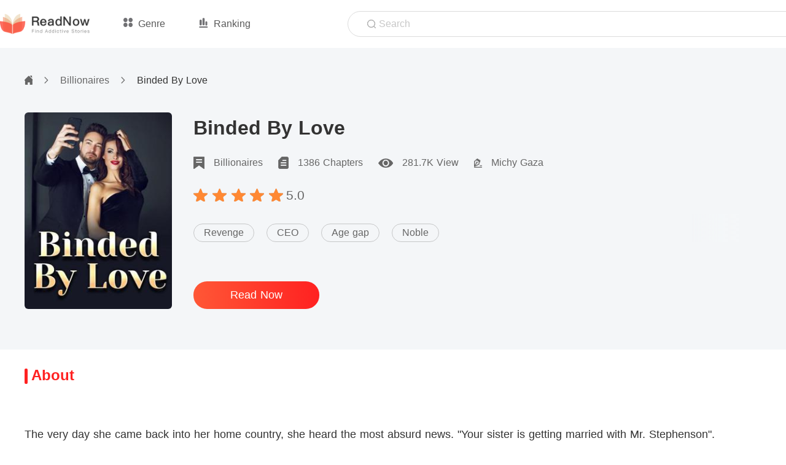

--- FILE ---
content_type: text/html; charset=utf-8
request_url: https://www.readnow.mobi/book/Binded-By-Love-23690322
body_size: 28194
content:
<!doctype html>
<html lang="en" data-n-head-ssr style="font-size:50px">
<head >
    <meta http-equiv="Expires" content="0">
    <meta http-equiv="Pragma" content="no-cache">
    <meta http-equiv="Cache-control" content="no-cache">
    <meta http-equiv="Cache" content="no-cache">
    <title>Binded By Love Novel Read Online Free - Michy Gaza - ReadNow</title><meta data-n-head="ssr" charset="utf-8"><meta data-n-head="ssr" name="viewport" content="width=device-width, initial-scale=1.0, maximum-scale=1.0, minimum-scale=1.0, user-scalable=no"><meta data-n-head="ssr" name="keywords" content="Binded By Love,Binded By Love novel,read Binded By Love,read Binded By Love online, Billionaires Stories,Michy Gaza,ReadNow,"><meta data-n-head="ssr" name="description" content="Binded By Love novel read online free on ReadNow. Binded By Love novel written by Michy Gaza: 
The very day she came back into her home country, she heard the most absurd news. &quot;Your sister is getting married with Mr. Stephenson&quot;.
&quot;What did you say?&quot; She couldn&#x27;t believe it. At the engagement party, she was shocked to see her sister getting engaged to her fiancé.
&quot;Daniel, remember this, I dumped you! Did you hear that? I dumped you, not the other way round.&quot;
.....
Who could have guessed that after being betrayed by her fiancé and sister and being labelled as a home wrecker, someone would still want to marry her?
&quot;Don&#x27;t you want to get revenge on your fiancé for what he did?&quot; Nathan Clemon asked Hilda.
&quot;What has that got to do with you?&quot; She snapped back.
&quot;It has got everything to do with me. I am the only person who could help you achieve that whiles giving you the happiness that any woman would wish in this world.&quot;
......
Would Hilda accept his marriage proposal? And even if she did, would she be happy?
Join me as we get to know about the twists and turns on how things would end up"><meta data-n-head="ssr" property="og:title" content="Binded By Love Novel Read Online Free - Michy Gaza - ReadNow"><meta data-n-head="ssr" property="og:description" content="Binded By Love novel read online free on ReadNow. Binded By Love novel written by Michy Gaza: 
The very day she came back into her home country, she heard the most absurd news. &quot;Your sister is getting married with Mr. Stephenson&quot;.
&quot;What did you say?&quot; She couldn&#x27;t believe it. At the engagement party, she was shocked to see her sister getting engaged to her fiancé.
&quot;Daniel, remember this, I dumped you! Did you hear that? I dumped you, not the other way round.&quot;
.....
Who could have guessed that after being betrayed by her fiancé and sister and being labelled as a home wrecker, someone would still want to marry her?
&quot;Don&#x27;t you want to get revenge on your fiancé for what he did?&quot; Nathan Clemon asked Hilda.
&quot;What has that got to do with you?&quot; She snapped back.
&quot;It has got everything to do with me. I am the only person who could help you achieve that whiles giving you the happiness that any woman would wish in this world.&quot;
......
Would Hilda accept his marriage proposal? And even if she did, would she be happy?
Join me as we get to know about the twists and turns on how things would end up"><meta data-n-head="ssr" property="og:site_name" content="https://www.readnow.mobi"><meta data-n-head="ssr" property="og:image" content="https://cos-enres.cdreader.com/site-322(new)/0/23690/coverbig.jpg?v=57a4adc352a19d40b1c97bce9510a13e"><meta data-n-head="ssr" property="og:image:alt" content="Binded By Love Novel Read Online Free - Michy Gaza - ReadNow"><meta data-n-head="ssr" property="og:type" content="website"><meta data-n-head="ssr" property="og:url" content="https://www.readnow.mobi/book/Binded-By-Love-23690322"><meta data-n-head="ssr" property="article:author" content="https://www.readnow.mobi"><meta data-n-head="ssr" property="article:publisher" content="https://www.readnow.mobi"><link data-n-head="ssr" rel="icon" type="image/x-icon" href="/favicon.ico"><link data-n-head="ssr" rel="canonical" href="https://www.readnow.mobi/book/Binded-By-Love-23690322"><script data-n-head="ssr" data-hid="gtm-script">if(!window._gtm_init){window._gtm_init=1;(function(w,n,d,m,e,p){w[d]=(w[d]==1||n[d]=='yes'||n[d]==1||n[m]==1||(w[e]&&w[e][p]&&w[e][p]()))?1:0})(window,navigator,'doNotTrack','msDoNotTrack','external','msTrackingProtectionEnabled');(function(w,d,s,l,x,y){w[x]={};w._gtm_inject=function(i){if(w.doNotTrack||w[x][i])return;w[x][i]=1;w[l]=w[l]||[];w[l].push({'gtm.start':new Date().getTime(),event:'gtm.js'});var f=d.getElementsByTagName(s)[0],j=d.createElement(s);j.async=true;j.src='https://www.googletagmanager.com/gtm.js?id='+i;f.parentNode.insertBefore(j,f);};w[y]('GTM-N6CT6ST')})(window,document,'script','dataLayer','_gtm_ids','_gtm_inject')}</script><script data-n-head="ssr" data-hid="google-tag-appinfo-ldjson" type="application/ld+json">{"@context":"https://schema.org","@type":"SoftwareApplication","name":"ReadNow","applicationCategory":"EntertainmentApplication","aggregateRating":{"@type":"AggregateRating","ratingValue":4.5,"ratingCount":17086},"offers":{"@type":"Offer","price":0}}</script><script data-n-head="ssr" data-hid="ldjson-schema" type="application/ld+json">{"@context":"https://schema.org","@type":"Book","@id":"https://www.readnow.mobi/book/Binded-By-Love-23690322","inLanguage":"en","url":"https://www.readnow.mobi/book/Binded-By-Love-23690322","name":"Binded By Love","genre":"Billionaires","image":{"@type":"ImageObject","url":"https://cos-enres.cdreader.com/site-322(new)/0/23690/coverorgin.jpg?v=57a4adc352a19d40b1c97bce9510a13e"},"bookFormat":"https://schema.org/EBook","copyrightHolder":"Binded By Love / ReadNow","author":[{"@type":"Person","name":"Michy Gaza"}],"description":"The very day she came back into her home country, she heard the most absurd news. \"Your sister is getting married with Mr. Stephenson\".\n\"What did you say?\" She couldn't believe it. At the engagement party, she was shocked to see her sister getting engaged to her fiancé.\n\"Daniel, remember this, I dumped you! Did you hear that? I dumped you, not the other way round.\"\n.....\nWho could have guessed that after being betrayed by her fiancé and sister and being labelled as a home wrecker, someone would still want to marry her?\n\"Don't you want to get revenge on your fiancé for what he did?\" Nathan Clemon asked Hilda.\n\"What has that got to do with you?\" She snapped back.\n\"It has got everything to do with me. I am the only person who could help you achieve that whiles giving you the happiness that any woman would wish in this world.\"\n......\nWould Hilda accept his marriage proposal? And even if she did, would she be happy?\nJoin me as we get to know about the twists and turns on how things would end up","aggregateRating":{"@type":"AggregateRating","bestRating":5,"ratingValue":"5.0","ratingCount":"126","reviewCount":"126"},"datePublished":"2021-10-19T19:35:20","dateModified":"10-08 10:24","publisher":{"@type":"Organization","name":"ReadNow","url":"https://www.readnow.mobi"},"review":[{"@type":"Review","author":{"@type":"Person","name":"Jessy"},"datePublished":"2024-02-19 14:40:04","reviewBody":"When is the next chapters out?","reviewRating":{"@type":"Rating","bestRating":5,"ratingValue":5}},{"@type":"Review","author":{"@type":"Person","name":"Maruza"},"datePublished":"2024-01-07 12:24:31","reviewBody":"<img src=\"../images/comment/smiley_image/Expression_11@2x.png\"/>","reviewRating":{"@type":"Rating","bestRating":5,"ratingValue":5}}]}</script><script data-n-head="ssr" data-hid="ldjson-img-schema" type="application/ld+json">{"@context":"https://schema.org","@type":"ImageObject","contentUrl":"https://cos-enres.cdreader.com/site-322(new)/0/23690/coverorgin.jpg?v=57a4adc352a19d40b1c97bce9510a13e","creator":{"@type":"Organization","name":"ReadNow","url":"https://www.readnow.mobi"}}</script><script data-n-head="ssr" data-hid="ldjson-chapter-schema" type="application/ld+json">{"@context":"https://schema.org","@type":"ItemList","isPartOf":{"@id":"https://www.readnow.mobi/book/Binded-By-Love-23690322","@type":"Book","author":{"@type":"Person","name":"Michy Gaza"},"name":"Binded By Love","publisher":{"@type":"Organization","name":"ReadNow","url":"https://www.readnow.mobi"}},"itemListElement":[{"@type":["ListItem","Chapter"],"name":"Chapter 1 First Chapter","position":1,"url":"https://www.readnow.mobi/chapter/23690322-Chapter-1-First-Chapter-656969"},{"@type":["ListItem","Chapter"],"name":"Chapter 2 Second Chapter","position":2,"url":"https://www.readnow.mobi/chapter/23690322-Chapter-2-Second-Chapter-656970"},{"@type":["ListItem","Chapter"],"name":"Chapter 3 Third Chapter","position":3,"url":"https://www.readnow.mobi/chapter/23690322-Chapter-3-Third-Chapter-656972"},{"@type":["ListItem","Chapter"],"name":"Chapter 4 Fourth Chapter","position":4,"url":"https://www.readnow.mobi/chapter/23690322-Chapter-4-Fourth-Chapter-657538"},{"@type":["ListItem","Chapter"],"name":"Chapter 5 Fifth Chapter","position":5,"url":"https://www.readnow.mobi/chapter/23690322-Chapter-5-Fifth-Chapter-657540"}]}</script><script data-n-head="ssr" data-hid="ldjson-breadcrumb-schema" type="application/ld+json">{"@context":"https://schema.org","@type":"BreadcrumbList","itemListElement":[{"@type":"ListItem","position":1,"name":"Home","item":"https://www.readnow.mobi"},{"@type":"ListItem","position":2,"name":"Billionaires","item":"https://www.readnow.mobi/Books/Women-Billionaires"},{"@type":"ListItem","position":3,"name":"Binded By Love","item":"https://www.readnow.mobi/book/Binded-By-Love-23690322"}]}</script><link rel="preload" href="/_cd/0d0d7b2.js" as="script"><link rel="preload" href="/_cd/429dffd.js" as="script"><link rel="preload" href="/_cd/css/bb6f882.css" as="style"><link rel="preload" href="/_cd/e3e3bde.js" as="script"><link rel="preload" href="/_cd/css/703d0cb.css" as="style"><link rel="preload" href="/_cd/da2b366.js" as="script"><link rel="preload" href="/_cd/css/ec8607a.css" as="style"><link rel="preload" href="/_cd/12da379.js" as="script"><link rel="preload" href="/_cd/css/1c9ecd0.css" as="style"><link rel="preload" href="/_cd/0c17eed.js" as="script"><link rel="preload" href="/_cd/css/69df51c.css" as="style"><link rel="preload" href="/_cd/044e4b6.js" as="script"><link rel="stylesheet" href="/_cd/css/bb6f882.css"><link rel="stylesheet" href="/_cd/css/703d0cb.css"><link rel="stylesheet" href="/_cd/css/ec8607a.css"><link rel="stylesheet" href="/_cd/css/1c9ecd0.css"><link rel="stylesheet" href="/_cd/css/69df51c.css">
    <link rel="dns-prefetch" href="https://www.googletagmanager.comm">
    <!-- Google Tag Manager -->
<script>!function(e,t,a,n,g){e[n]=e[n]||[],e[n].push({"gtm.start":(new Date).getTime(),event:"gtm.js"});var m=t.getElementsByTagName(a)[0],r=t.createElement(a);r.async=!0,r.src="https://www.googletagmanager.com/gtm.js?id=GTM-N6CT6ST",m.parentNode.insertBefore(r,m)}(window,document,"script","dataLayer")</script>
<!-- End Google Tag Manager -->
<script type="application/ld+json">
    {
        "@context": "https://schema.org",
        "@type": "WebSite",
        "url": "https://www.readnow.mobi",
        "potentialAction": [
            {
                "@type": "SearchAction",
                "target": "https://www.readnow.mobi/s/{search_term_string}",
                "query-input": "required name=search_term_string"
            }
        ]
    }
</script><meta name="p:domain_verify" content="d1e240e35823b3826e817a38b3952b72">
</head>
<body >
<div class="__device __mobile">
<!-- Google Tag Manager (noscript) -->
<noscript><iframe src="https://www.googletagmanager.com/ns.html?id=GTM-N6CT6ST" height="0" width="0" style="display:none;visibility:hidden"></iframe></noscript>
<!-- End Google Tag Manager (noscript) -->
<noscript data-n-head="ssr" data-hid="gtm-noscript" data-pbody="true"><iframe src="https://www.googletagmanager.com/ns.html?id=GTM-N6CT6ST&" height="0" width="0" style="display:none;visibility:hidden" title="gtm"></iframe></noscript><div data-server-rendered="true" id="__cd"><!----><div id="__layout"><div class="index" data-v-94cc9e54><div data-v-55a7ab28 data-v-94cc9e54><div logoImg="/_cd/img/logo.a123d5e.png" class="cHeader en" data-v-6430cfb4 data-v-55a7ab28><div class="placeholder" data-v-6430cfb4></div> <div class="content-box" data-v-6430cfb4><div class="content flex-ac-js" data-v-6430cfb4><div class="left-box flex-ac" data-v-6430cfb4><a href="/" data-v-6430cfb4><img alt="img" src="/_cd/img/logo.a123d5e.png" class="pointer logo" data-v-6430cfb4></a> <span class="item browse flex-ac pointer iconHover ant-dropdown-trigger" data-v-6430cfb4 data-v-6430cfb4><i class="icon" data-v-6430cfb4></i> <span data-v-6430cfb4>Genre</span></span> <span class="item ranking flex-ac pointer iconHover ant-dropdown-trigger" data-v-6430cfb4 data-v-6430cfb4><i class="icon" data-v-6430cfb4></i> <span data-v-6430cfb4>Ranking</span></span></div> <div class="right-box flex-ac" data-v-6430cfb4><div class="search-box flex-ac iconHover pointer" data-v-6430cfb4><i class="icon" data-v-6430cfb4></i> <span data-v-6430cfb4>Search</span></div> <div class="item download" data-v-6430cfb4><span class="download-text" data-v-6430cfb4>Get the APP</span> <span class="hot" data-v-6430cfb4>HOT</span></div></div></div></div> <!----> <div class="modal-download" data-v-6430cfb4><div logoImg="/_cd/img/logo.a123d5e.png" class="download download modal" style="display:none;" data-v-39c774ea data-v-6430cfb4><img src="/_cd/img/logo1.fcd29ee.png" alt class="logoImg" data-v-39c774ea> <div class="download-txt" data-v-39c774ea>Download App</div> <div class="apple-btn btn isClick" data-v-39c774ea><img src="[data-uri]" alt data-v-39c774ea>
    APP STORE
  </div> <div class="google-btn btn isClick" data-v-39c774ea><img src="[data-uri]" alt data-v-39c774ea>
    GOOGLE PLAY
  </div> <img src="[data-uri]" alt class="closeIcon" data-v-39c774ea></div></div></div></div> <!----> <!----> <div class="bookDetail-box" data-v-94cc9e54><div class="content" data-v-94cc9e54><div class="top-bar flex-ac" data-v-94cc9e54><a href="/" data-v-94cc9e54><img alt="img" src="[data-uri]" class="homeIcon" data-v-94cc9e54></a> <img alt="img" src="[data-uri]" class="rightIcon" data-v-94cc9e54> <a target="_blank" href="/books/Women-Billionaires" data-v-94cc9e54><span class="classify classifyHover" data-v-94cc9e54>Billionaires</span></a> <img alt="img" src="[data-uri]" class="rightIcon" data-v-94cc9e54> <span class="bookName" data-v-94cc9e54>Binded By Love</span></div> <div class="info-box flex" data-v-94cc9e54><div class="left" data-v-94cc9e54><div class="lazy-image" data-v-66277ca7 data-v-94cc9e54><img src="https://cos-enres.cdreader.com/site-322(new)/0/23690/coverbig.jpg?v=57a4adc352a19d40b1c97bce9510a13e" alt="Binded By Love" class="real-image" data-v-66277ca7> <div data-v-66277ca7></div></div></div> <div class="right" data-v-94cc9e54><h1 class="title clamp-1" data-v-94cc9e54>Binded By Love</h1> <div class="label flex-ac" data-v-94cc9e54><div class="item flex-ac" data-v-94cc9e54><img alt="img" src="[data-uri]" class="icon" data-v-94cc9e54> <span class="text classifyHover" data-v-94cc9e54>Billionaires</span></div> <div class="item flex-ac" data-v-94cc9e54><img alt="img" src="[data-uri]" class="icon" data-v-94cc9e54> <span class="text" data-v-94cc9e54>1386 Chapters</span></div> <div class="item flex-ac" data-v-94cc9e54><img alt="img" src="[data-uri]" class="icon" style="height: 15px" data-v-94cc9e54> <span class="text" data-v-94cc9e54>281.7K View</span></div> <div class="item flex-ac" data-v-94cc9e54><img alt="img" src="[data-uri]" class="icon" style="height: 15px" data-v-94cc9e54> <span class="name" data-v-94cc9e54>Michy Gaza</span></div></div> <div class="star-box" data-v-94cc9e54><div class="star-img-box" data-v-94cc9e54><div class="star-img star" data-v-94cc9e54></div> <div class="star-img-light-box star" style="width:100%;" data-v-94cc9e54></div></div> <div class="item-star" data-v-94cc9e54>
                5.0 <!----></div></div> <div class="swiper-box swiper-box isNext" data-v-055d6b2e data-v-94cc9e54><div data-pagex="0" class="scroll" data-v-055d6b2e><a target="_blank" href="/tag/Revenge" data-v-055d6b2e><div class="tag" data-v-055d6b2e>Revenge</div></a><a target="_blank" href="/tag/CEO" data-v-055d6b2e><div class="tag" data-v-055d6b2e>CEO</div></a><a target="_blank" href="/tag/Age-gap" data-v-055d6b2e><div class="tag" data-v-055d6b2e>Age gap</div></a><a target="_blank" href="/tag/Noble" data-v-055d6b2e><div class="tag" data-v-055d6b2e>Noble</div></a></div> <div class="oparation" style="display:none;" data-v-055d6b2e><i class="point-left" style="display:none;" data-v-055d6b2e></i> <i class="point-right" style="display:;" data-v-055d6b2e></i></div></div> <a target="_self" href="/chapter/23690322-Binded-By-Love-0" data-v-94cc9e54><div class="read-btn" data-v-94cc9e54>Read Now</div></a></div></div> <!----></div> <div class="bottom-content" data-v-94cc9e54><div class="tab-bar" data-v-94cc9e54><h2 class="tab-item" data-v-94cc9e54>About</h2> <div class="text-box" data-v-94cc9e54><div class="text about bookIntrod" data-v-94cc9e54>
The very day she came back into her home country, she heard the most absurd news. "Your sister is getting married with Mr. Stephenson".
"What did you say?" She couldn't believe it. At the engagement party, she was shocked to see her sister getting engaged to her fiancé.
"Daniel, remember this, I dumped you! Did you hear that? I dumped you, not the other way round."
.....
Who could have guessed that after being betrayed by her fiancé and sister and being labelled as a home wrecker, someone would still want to marry her?
"Don't you want to get revenge on your fiancé for what he did?" Nathan Clemon asked Hilda.
"What has that got to do with you?" She snapped back.
"It has got everything to do with me. I am the only person who could help you achieve that whiles giving you the happiness that any woman would wish in this world."
......
Would Hilda accept his marriage proposal? And even if she did, would she be happy?
Join me as we get to know about the twists and turns on how things would end up</div> <img alt="img" src="[data-uri]" class="showMore closeMode" style="display:none;" data-v-94cc9e54></div></div> <div class="tab-bar" data-v-94cc9e54><h2 class="tab-item" data-v-94cc9e54>Chapter 1 First Chapter</h2> <div class="text-box" data-v-94cc9e54><div class="text" data-v-94cc9e54><p class='p_sj'>Kotoka international airport was hustling and bustling with tourists going in and out of the airport.</p><p class='p_sj'>Hilda got of the plane slowly, as she breathe in the fresh air of the very country she had been out of for two years.</p><p class='p_sj'>She was in a fur coat which was rustling in the wind as she walked. With smiles on her face, she exited the airport.</p><p class='p_sj'>She hailed a taxi, told the driver to drop her off at the Stephenson Group. As she got off, she walked into the office with her luggage in tow.</p><p class='p_sj'>Upon arriving, the receptionist was shocked to see her. "Miss Hilda, you are back". </p></div> <div class="text" data-v-94cc9e54><p class='p_sj'>Hilda replied with a calm tone "Yes, is Daniel in his office?"</p><p class='p_sj'>The receptionist was shocked then she said "He is already at the hotel where the engagement is supposed to take place."</p><p class='p_sj'>"Engagement?" Hilda asked.</p><p class='p_sj'>"Yes, the engagement between Daniel and your sister."</p><p class='p_sj'>With a blank expression she asked. "My sister and Daniel?.... Which hotel?"</p><p class='p_sj'>The receptionist hesitated for a while for she thought she had said something wrong but after a moment, she shook her head and thought otherwise then mentioned the name of the hotel. "The Golden Tulip Hotel."</p><p class='p_sj'>Hilda walked out of the office expressionlessly as she stared blankly at nothing in particular in front of her. She hailed a taxi as soon as she got out of the office and headed for the Golden Tulip Hotel.</p><p class='p_sj'>As soon as she got down, she saw pictures of her step - sister and Daniel who happened to be her boyfriend plastered everywhere.</p><p class='p_sj'>With a sense of deprecation, she entered the hotel and headed for the top floor where the engagement was taking place.</p><p class='p_sj'>It was supposed to be their fourth anniversary. Two years ago, she left for America to further her studies. When she was done, she rushed back in a hurry to surprise her boyfriend who happens to be Daniel.</p><p class='p_sj'>But immediately she came back, she was the one who was rather surprised. Her boyfriend of four years is getting engaged to her step - sister.</p><p class='p_sj'>As she got to the top floor, she heard the sound of soothing paino music coming from the ball room. Taking a few deep breath and a few steps, she was met with the sight of her sister hugging Daniel.</p><p class='p_sj'>Carmen was smiling as she was in a rosy red ball dress with pearls. She was greeting the guest together with Daniel. </p><p class='p_sj'>As today happens to be their engagement, they were the stars of the night. </p><p class='p_sj'>Still standing at the doorway, Hilda watched as Carmen blushed after Daniel whispered something into her ears. </p><p class='p_sj'>With face red with rage, Hilda took few steps in. With a turn of her face, Carmen noticed her sister from the corner of her eyes. Colour drained from her face as she gripped Daniel's arm tightly.</p><p class='p_sj'>Daniel also saw Hilda. Stunned for a moment, he patted Carmen's hand and gave her a comforting smile before walking towards Hilda.</p><p class='p_sj'>Daniel spoke up first. "Hilda, you are back and even here for our engagement. Thanks for making time".</p><p class='p_sj'>Hilda was filled with rage as she listened to what Daniel was saying. "Your engagement? Danny aren't you feeling sorry? You cheated on me. We have been dating for four years! And you Carmen, are you that thirsty for men that you even go after your sister's boyfriend? What happened to all the men out there? How dare you..."</p><p class='p_sj'>Not waiting for Hilda to finish, She was met by her slap from behind her. "You unfilial daughter."</p><p class='p_sj'>Hilda held her throbbing cheek, turned around to see who slapped her. "Mom..." She was heartbroken.</p><p class='p_sj'>"Don't call me that you unfilial daughter. I don't have a daughter like you. Today is your sister's engagement and instead of blessing her, you are here to cause trouble. You are doing this on purpose right?" Mrs Adams gritted her teeth and glared at Hilda.</p><p class='p_sj'>"But Mom, what are you saying? Daniel is my boyfriend." Hilda said.</p><p class='p_sj'>"Who is your boyfriend? Tell me. Daniel is your brother - in - law. Do you want to take him too? Since young, you have been taking everything that belongs to Carmen and now you are targeting her boyfriend too? Tell me."</p><p class='p_sj'>"Haha..." Cracking a laugh, Hilda looked at her mom who was twisting the facts then looked at Daniel and asked "Who is your girlfriend Daniel? Tell her."</p><p class='p_sj'>Frowning, Daniel looked flustered not knowing how to answer, he looked at Hilda. A grip of his arm sobered him up then he replied. "Sorry, but the person I love has been Carmen and it always will be."</p><p class='p_sj'>Feelings her heart tighten, Hilda replied "Remember this Daniel, I'm the one dumping you not the other way around. Remember this day."</p><p class='p_sj'>Trying her best not to shed tears in front of them, Hilda turned around with a lot of self control to not tearing them apart and blessed them. " Hoping you spend the rest of your lives today as husband and wife forever till death do you apart and even in the after life."</p><p class='p_sj'></p></div></div></div> <a target="_self" href="/chapter/23690322-Binded-By-Love-0" class="read-btn continue-btn fixed" data-v-94cc9e54>Continue Reading</a> <!----> <div class="youLike-box" data-v-94cc9e54><h2 class="subtitle" data-v-94cc9e54>You might like </h2> <div class="swiper-box youlike" data-v-94cc9e54><div data-pagex="0" class="scroll" data-v-94cc9e54><div class="youlike-item" data-v-94cc9e54><a target="_blank" href="/book/Stolen-Vow-Forgotten-Heart-88541322" class="img-box imgHover" data-v-94cc9e54><div class="lazy-image imgHover" data-v-66277ca7 data-v-94cc9e54><img src="https://cos-enres.cdreader.com/site-322(new)/0/88541/coverbig.jpg?v=2ca23922d5763e1156754db4043918c2" alt="" class="real-image" data-v-66277ca7> <div data-v-66277ca7></div></div></a> <div class="info" data-v-94cc9e54><a target="_blank" href="/book/Stolen-Vow-Forgotten-Heart-88541322" data-v-94cc9e54><p class="title titleHover" data-v-94cc9e54>Stolen Vow Forgotten Heart </p></a> <a target="_blank" href="/books/Women-Billionaires" data-v-94cc9e54><p class="classify classifyHover" data-v-94cc9e54>Billionaires</p></a> <div class="star-box" data-v-94cc9e54><div class="star-img-box" data-v-94cc9e54><div class="star-img star" data-v-94cc9e54></div> <div class="star-img-light-box star" style="width:100%;" data-v-94cc9e54></div></div> <div class="item-star" data-v-94cc9e54>5.0</div></div> <!----></div></div><div class="youlike-item" data-v-94cc9e54><a target="_blank" href="/book/Craving-My-Mothers-Hot-Fianc%C3%A9-99274322" class="img-box imgHover" data-v-94cc9e54><div class="lazy-image imgHover" data-v-66277ca7 data-v-94cc9e54><img src="https://cos-enres.cdreader.com/site-322(new)/0/99274/coverbig.jpg?v=9078740eb3975744b4e3550ac591dc2d" alt="" class="real-image" data-v-66277ca7> <div data-v-66277ca7></div></div></a> <div class="info" data-v-94cc9e54><a target="_blank" href="/book/Craving-My-Mothers-Hot-Fianc%C3%A9-99274322" data-v-94cc9e54><p class="title titleHover" data-v-94cc9e54>Craving My Mother's Hot Fiancé</p></a> <a target="_blank" href="/books/Women-Billionaires" data-v-94cc9e54><p class="classify classifyHover" data-v-94cc9e54>Billionaires</p></a> <div class="star-box" data-v-94cc9e54><div class="star-img-box" data-v-94cc9e54><div class="star-img star" data-v-94cc9e54></div> <div class="star-img-light-box star" style="width:100%;" data-v-94cc9e54></div></div> <div class="item-star" data-v-94cc9e54>5.0</div></div> <!----></div></div><div class="youlike-item" data-v-94cc9e54><a target="_blank" href="/book/Lets-Divorce-Mr-CEO-103750322" class="img-box imgHover" data-v-94cc9e54><div class="lazy-image imgHover" data-v-66277ca7 data-v-94cc9e54><img src="https://cos-enres.cdreader.com/site-322(new)/1/103750/coverbig.jpg?v=068b7aa1fd0fcd5d62aee1d9cc8fd572" alt="" class="real-image" data-v-66277ca7> <div data-v-66277ca7></div></div></a> <div class="info" data-v-94cc9e54><a target="_blank" href="/book/Lets-Divorce-Mr-CEO-103750322" data-v-94cc9e54><p class="title titleHover" data-v-94cc9e54>Let's Divorce, Mr. CEO!</p></a> <a target="_blank" href="/books/Women-Billionaires" data-v-94cc9e54><p class="classify classifyHover" data-v-94cc9e54>Billionaires</p></a> <div class="star-box" data-v-94cc9e54><div class="star-img-box" data-v-94cc9e54><div class="star-img star" data-v-94cc9e54></div> <div class="star-img-light-box star" style="width:100%;" data-v-94cc9e54></div></div> <div class="item-star" data-v-94cc9e54>5.0</div></div> <!----></div></div><div class="youlike-item" data-v-94cc9e54><a target="_blank" href="/book/The-Billionaire-Breaking-Point-94695322" class="img-box imgHover" data-v-94cc9e54><div class="lazy-image imgHover" data-v-66277ca7 data-v-94cc9e54><img src="https://cos-enres.cdreader.com/site-322(new)/0/94695/coverbig.jpg?v=ead8ba4d07ad9d938589343c2efc6727" alt="" class="real-image" data-v-66277ca7> <div data-v-66277ca7></div></div></a> <div class="info" data-v-94cc9e54><a target="_blank" href="/book/The-Billionaire-Breaking-Point-94695322" data-v-94cc9e54><p class="title titleHover" data-v-94cc9e54>The Billionaire Breaking Point </p></a> <a target="_blank" href="/books/Women-Billionaires" data-v-94cc9e54><p class="classify classifyHover" data-v-94cc9e54>Billionaires</p></a> <div class="star-box" data-v-94cc9e54><div class="star-img-box" data-v-94cc9e54><div class="star-img star" data-v-94cc9e54></div> <div class="star-img-light-box star" style="width:70%;" data-v-94cc9e54></div></div> <div class="item-star" data-v-94cc9e54>3.5</div></div> <!----></div></div><div class="youlike-item" data-v-94cc9e54><a target="_blank" href="/book/Abandoned-By-My-Husband-Claimed-by-His-Billionaire-Brother-84488322" class="img-box imgHover" data-v-94cc9e54><div class="lazy-image imgHover" data-v-66277ca7 data-v-94cc9e54><img src="https://cos-enres.cdreader.com/site-322(new)/0/84488/coverbig.jpg?v=15d94279d4fce58215bc1717bd2cb5a5" alt="" class="real-image" data-v-66277ca7> <div data-v-66277ca7></div></div></a> <div class="info" data-v-94cc9e54><a target="_blank" href="/book/Abandoned-By-My-Husband-Claimed-by-His-Billionaire-Brother-84488322" data-v-94cc9e54><p class="title titleHover" data-v-94cc9e54>Abandoned By My Husband, Claimed by His Billionaire Brother</p></a> <a target="_blank" href="/books/Women-Billionaires" data-v-94cc9e54><p class="classify classifyHover" data-v-94cc9e54>Billionaires</p></a> <div class="star-box" data-v-94cc9e54><div class="star-img-box" data-v-94cc9e54><div class="star-img star" data-v-94cc9e54></div> <div class="star-img-light-box star" style="width:100%;" data-v-94cc9e54></div></div> <div class="item-star" data-v-94cc9e54>5.0</div></div> <!----></div></div><div class="youlike-item" data-v-94cc9e54><a target="_blank" href="/book/The-Billionaires-Baby-Maker-100153322" class="img-box imgHover" data-v-94cc9e54><div class="lazy-image imgHover" data-v-66277ca7 data-v-94cc9e54><img src="https://cos-enres.cdreader.com/site-322(new)/1/100153/coverbig.jpg?v=c92a2dcbfdb8663163a95a2e7efde2bc" alt="" class="real-image" data-v-66277ca7> <div data-v-66277ca7></div></div></a> <div class="info" data-v-94cc9e54><a target="_blank" href="/book/The-Billionaires-Baby-Maker-100153322" data-v-94cc9e54><p class="title titleHover" data-v-94cc9e54>The Billionaire's Baby Maker </p></a> <a target="_blank" href="/books/Women-Billionaires" data-v-94cc9e54><p class="classify classifyHover" data-v-94cc9e54>Billionaires</p></a> <div class="star-box" data-v-94cc9e54><div class="star-img-box" data-v-94cc9e54><div class="star-img star" data-v-94cc9e54></div> <div class="star-img-light-box star" style="width:100%;" data-v-94cc9e54></div></div> <div class="item-star" data-v-94cc9e54>5.0</div></div> <!----></div></div></div></div></div></div></div> <div class="cFooter mFooter" data-v-1dd4edd0 data-v-94cc9e54><!----> <p class="copyBottom" data-v-1dd4edd0>COPYRIGHT(©) 2022  <span class="downMark" data-v-1dd4edd0></span></p></div> <div class="toTop" style="display:none;" data-v-10863af2 data-v-94cc9e54><img src="/_cd/img/TOP.5d6a587.png" alt class="topIcon" data-v-10863af2> <p class="text" data-v-10863af2>TOP</p></div></div></div></div><script>window.__CD__=(function(a,b,c,d,e,f,g,h,i,j,k,l,m,n,o,p,q,r,s,t,u,v,w,x,y,z,A,B,C,D,E,F,G,H,I,J,K,L,M,N,O,P,Q,R,S,T,U,V,W,X,Y,Z,_,$,aa,ab,ac,ad,ae,af,ag,ah,ai,aj,ak,al,am,an,ao,ap,aq,ar,as,at,au,av,aw,ax,ay,az,aA,aB,aC,aD,aE,aF,aG,aH,aI,aJ,aK,aL,aM,aN,aO,aP,aQ,aR,aS,aT,aU,aV,aW,aX,aY,aZ,a_,a$,ba,bb,bc,bd,be,bf,bg,bh,bi,bj,bk,bl,bm,bn,bo,bp,bq,br,bs,bt,bu,bv,bw,bx,by,bz,bA,bB){return {layout:"default",data:[{isMobile:b,TDK:{title:w,keywords:"Binded By Love,Binded By Love novel,read Binded By Love,read Binded By Love online, Billionaires Stories,Michy Gaza,ReadNow,",description:O},OG:[{property:"og:title",content:w},{property:"og:description",content:O},{property:"og:site_name",content:x},{property:"og:image",content:P},{property:"og:image:alt",content:w},{property:"og:type",content:"website"},{property:"og:url",content:Q},{property:"article:author",content:x},{property:"article:publisher",content:x}],chapterInfo:{chapterId:R,serialNumber:r,nextChapterId:S,nextChapterName:T,nextIsVip:b,prevChapterId:a,prevChapterName:c,prevIsVip:b,hasBuy:b,nextHasBuy:b,prevHasBuy:b,content:c,firstContent:"\u003Cp class='p_sj'\u003EKotoka international airport was hustling and bustling with tourists going in and out of the airport.\u003C\u002Fp\u003E\u003Cp class='p_sj'\u003EHilda got of the plane slowly, as she breathe in the fresh air of the very country she had been out of for two years.\u003C\u002Fp\u003E\u003Cp class='p_sj'\u003EShe was in a fur coat which was rustling in the wind as she walked. With smiles on her face, she exited the airport.\u003C\u002Fp\u003E\u003Cp class='p_sj'\u003EShe hailed a taxi, told the driver to drop her off at the Stephenson Group. As she got off, she walked into the office with her luggage in tow.\u003C\u002Fp\u003E\u003Cp class='p_sj'\u003EUpon arriving, the receptionist was shocked to see her. \"Miss Hilda, you are back\". \u003C\u002Fp\u003E",lastContent:"\u003Cp class='p_sj'\u003EHilda replied with a calm tone \"Yes, is Daniel in his office?\"\u003C\u002Fp\u003E\u003Cp class='p_sj'\u003EThe receptionist was shocked then she said \"He is already at the hotel where the engagement is supposed to take place.\"\u003C\u002Fp\u003E\u003Cp class='p_sj'\u003E\"Engagement?\" Hilda asked.\u003C\u002Fp\u003E\u003Cp class='p_sj'\u003E\"Yes, the engagement between Daniel and your sister.\"\u003C\u002Fp\u003E\u003Cp class='p_sj'\u003EWith a blank expression she asked. \"My sister and Daniel?.... Which hotel?\"\u003C\u002Fp\u003E\u003Cp class='p_sj'\u003EThe receptionist hesitated for a while for she thought she had said something wrong but after a moment, she shook her head and thought otherwise then mentioned the name of the hotel. \"The Golden Tulip Hotel.\"\u003C\u002Fp\u003E\u003Cp class='p_sj'\u003EHilda walked out of the office expressionlessly as she stared blankly at nothing in particular in front of her. She hailed a taxi as soon as she got out of the office and headed for the Golden Tulip Hotel.\u003C\u002Fp\u003E\u003Cp class='p_sj'\u003EAs soon as she got down, she saw pictures of her step - sister and Daniel who happened to be her boyfriend plastered everywhere.\u003C\u002Fp\u003E\u003Cp class='p_sj'\u003EWith a sense of deprecation, she entered the hotel and headed for the top floor where the engagement was taking place.\u003C\u002Fp\u003E\u003Cp class='p_sj'\u003EIt was supposed to be their fourth anniversary. Two years ago, she left for America to further her studies. When she was done, she rushed back in a hurry to surprise her boyfriend who happens to be Daniel.\u003C\u002Fp\u003E\u003Cp class='p_sj'\u003EBut immediately she came back, she was the one who was rather surprised. Her boyfriend of four years is getting engaged to her step - sister.\u003C\u002Fp\u003E\u003Cp class='p_sj'\u003EAs she got to the top floor, she heard the sound of soothing paino music coming from the ball room. Taking a few deep breath and a few steps, she was met with the sight of her sister hugging Daniel.\u003C\u002Fp\u003E\u003Cp class='p_sj'\u003ECarmen was smiling as she was in a rosy red ball dress with pearls. She was greeting the guest together with Daniel. \u003C\u002Fp\u003E\u003Cp class='p_sj'\u003EAs today happens to be their engagement, they were the stars of the night. \u003C\u002Fp\u003E\u003Cp class='p_sj'\u003EStill standing at the doorway, Hilda watched as Carmen blushed after Daniel whispered something into her ears. \u003C\u002Fp\u003E\u003Cp class='p_sj'\u003EWith face red with rage, Hilda took few steps in. With a turn of her face, Carmen noticed her sister from the corner of her eyes. Colour drained from her face as she gripped Daniel's arm tightly.\u003C\u002Fp\u003E\u003Cp class='p_sj'\u003EDaniel also saw Hilda. Stunned for a moment, he patted Carmen's hand and gave her a comforting smile before walking towards Hilda.\u003C\u002Fp\u003E\u003Cp class='p_sj'\u003EDaniel spoke up first. \"Hilda, you are back and even here for our engagement. Thanks for making time\".\u003C\u002Fp\u003E\u003Cp class='p_sj'\u003EHilda was filled with rage as she listened to what Daniel was saying. \"Your engagement? Danny aren't you feeling sorry? You cheated on me. We have been dating for four years! And you Carmen, are you that thirsty for men that you even go after your sister's boyfriend? What happened to all the men out there? How dare you...\"\u003C\u002Fp\u003E\u003Cp class='p_sj'\u003ENot waiting for Hilda to finish, She was met by her slap from behind her. \"You unfilial daughter.\"\u003C\u002Fp\u003E\u003Cp class='p_sj'\u003EHilda held her throbbing cheek, turned around to see who slapped her. \"Mom...\" She was heartbroken.\u003C\u002Fp\u003E\u003Cp class='p_sj'\u003E\"Don't call me that you unfilial daughter. I don't have a daughter like you. Today is your sister's engagement and instead of blessing her, you are here to cause trouble. You are doing this on purpose right?\" Mrs Adams gritted her teeth and glared at Hilda.\u003C\u002Fp\u003E\u003Cp class='p_sj'\u003E\"But Mom, what are you saying? Daniel is my boyfriend.\" Hilda said.\u003C\u002Fp\u003E\u003Cp class='p_sj'\u003E\"Who is your boyfriend? Tell me. Daniel is your brother - in - law. Do you want to take him too? Since young, you have been taking everything that belongs to Carmen and now you are targeting her boyfriend too? Tell me.\"\u003C\u002Fp\u003E\u003Cp class='p_sj'\u003E\"Haha...\" Cracking a laugh, Hilda looked at her mom who was twisting the facts then looked at Daniel and asked \"Who is your girlfriend Daniel? Tell her.\"\u003C\u002Fp\u003E\u003Cp class='p_sj'\u003EFrowning, Daniel looked flustered not knowing how to answer, he looked at Hilda. A grip of his arm sobered him up then he replied. \"Sorry, but the person I love has been Carmen and it always will be.\"\u003C\u002Fp\u003E\u003Cp class='p_sj'\u003EFeelings her heart tighten, Hilda replied \"Remember this Daniel, I'm the one dumping you not the other way around. Remember this day.\"\u003C\u002Fp\u003E\u003Cp class='p_sj'\u003ETrying her best not to shed tears in front of them, Hilda turned around with a lot of self control to not tearing them apart and blessed them. \" Hoping you spend the rest of your lives today as husband and wife forever till death do you apart and even in the after life.\"\u003C\u002Fp\u003E\u003Cp class='p_sj'\u003E\u003C\u002Fp\u003E",readPersion:.0007215007215007215,isNeedLogin:b,canBuy:b,chapterName:y,updateTime:U,isVip:b,coin:a,lastChapterIndex:a,nextChapterIndex:a,currentChapterIndex:a,length:a,lockType:a,money:a,giftMoney:a,need:a,isMoneyEnough:b,isReadByApp:b},categoryRes:[{bookId:V,imgUrl:W,bookName:X,introduce:"After Andrea Perkins lost his family, his identity and his peace at the young age of ten, he vowed to destroy those who ruined his life.\nTaken in by a wealthy and powerful family, Andrea became the personal bodyguard of their daughter, Lucy Jones who fell in love with him.\nFor ten years he protected her and built his fortune in secret. Never forgetting his past or the revenge he was owed.\nBut when he returns from a brief break off work, he discovers Lucy was about to marry the son of the man who destroyed his family.\nNow Andrea must decide:\nWill he let his enemies win again or fight back to reclaim everything they took, including the only woman he's ever loved.\n",authorId:"188914724",authorName:Y,bookStat:e,cName:f,cid:j,updateChapterId:7189841,updateChapterName:"0251 Chapter 46 Lucy POV",updateTime:"2026-01-16T15:54:19",isVip:e,bookLength:m,readNum:n,bookStar:k,readerNumStr:c},{bookId:Z,imgUrl:_,bookName:$,introduce:"\"The things I want to do to you...\" his voice dropped, rough and low.\n\nI smiled, daring him. \"Do it. I dare you, Daddy.\"\n\nA flicker of danger crossed his eyes. \"Vieni qui, amore mio.\" Come here, my love.\n\nAnd just like that, I forgot every reason I was supposed to stay away.\n\n*****\nHave you ever fallen in love with your mother's fiancé-only to discover he craves you too? Sin, right?\n\nYeah, that's me. Melissa Spencer.\nA college student, an aspiring photographer, and an anonymous erotica writer by night.\n\nHaving Ben Gavin... the billionaire hockey captain and CEO of the world's top team-as my stepdad was enough to keep me on edge.\n\nCraving his touch? That's another level of sin.\n\nWhen financial ruin forces my mother and me into his penthouse, I swear I can resist him.\n\nBut things only get worse when his dangerously charming son vows to claim me too.\n\nNow I'm caught between a hot hockey stepdad, a sexy F1 racer stepbrother, and an obsessed ex-biker boyfriend.\n\nWhat happens when I find out everyone's been living a double life-including my own mother?",authorId:"202856908",authorName:aa,bookStat:e,cName:f,cid:j,updateChapterId:7189789,updateChapterName:"4790 Chapter 88 Melissa's pov",updateTime:"2026-01-16T15:39:20",isVip:e,bookLength:m,readNum:11581,bookStar:k,readerNumStr:c},{bookId:ab,imgUrl:ac,bookName:ad,introduce:"\"You will regret all of this, Vick. You will see the true form of the woman you have humiliated. I will not remain silent!\"\n\nTen years of Amora Cassidy Shane's devotion collapsed in an instant when the plump woman discovered her husband, Vicktor Caldwell, having an affair with her own longtime friend. To make matters even more cruel, Vicktor brought that woman and the child born of their affair into the house, then cast Amora out after seizing the entire Shane family fortune.\n\nWith a shattered heart but a blazing determination, Amora accepted the divorce. Yet behind her downfall, a vow was born: this vengeance must be fulfilled.\n",authorId:"182904547",authorName:ae,bookStat:e,cName:f,cid:j,updateChapterId:7189571,updateChapterName:"5604 Chapter 86 Part 86",updateTime:"2026-01-16T15:24:43",isVip:e,bookLength:m,readNum:90,bookStar:k,readerNumStr:c},{bookId:af,imgUrl:ag,bookName:ah,introduce:"\"Sign these papers, Adam!\" I yell, flinging the divorce papers across his table.\n\nBut he does nothing, he just gives me that smirk, like the arrogant bastard he is.\n\n\"You're gorgeous when you fight, Hermione. But you'll never stop being my wife.\"\n\n\n~~~\n\n\nHe married her for revenge. He wanted to destroy her family.\n\n\nBut Adam Hilton didn't plan to stupidly fall in love with Hermione, the woman he swore to use and ruin.\n\n\nTo remove her from the cruel plan he made against her dad and family, he serves her divorce papers while she's still in prison. \n\n\nWhen she's finally released, Hermione finds Adam in bed with another woman. Broken, she signs the papers and disappears.\n\n\nBut Adam finds out the truth-she isn't the real daughter of the family he wanted to destroy.\n\n\nNow, Adam is drowning in guilt. For eight months he searches for her.\n\n\nWhen he finally finds her, Hermione swears never to forgive him, but Adam swore to never let her go.\n\n\nPS: He has reckless ways of begging. As wild and consuming as his love for her.\n",authorId:"197652470",authorName:ai,bookStat:e,cName:f,cid:j,updateChapterId:7189515,updateChapterName:"8521 Chapter 105 Wedding In Just A Week ",updateTime:"2026-01-16T15:17:18",isVip:e,bookLength:m,readNum:714,bookStar:"3.5",readerNumStr:c},{bookId:aj,imgUrl:ak,bookName:al,introduce:"Five years ago, Daniel Douglas publicly called off their engagement and sent her to prison himself. On the day of her release, Daniel took her to the hospital, demanding, \"Serena Avery has been in a car accident and needs a kidney transplant. Give her yours.\" She refused, but he coerced her by all means. On the day of the surgery, her heart suddenly stopped and resuscitation failed. It was said that the man who wanted her dead wept at her grave for three days and three nights.\nLater, Daniel saw her again at the Douglas family home. She was already holding a five-year-old child, having married his elder brother Ethan and become his beloved and spoiled wife.\nDaniel: \"Jasmine, I know I was wrong,please come back!\"\nEthan: \"Get out! She's your sister-in-law now.\"",authorId:"183951857",authorName:am,bookStat:e,cName:f,cid:j,updateChapterId:7189269,updateChapterName:"8832 Chapter 225 Jasmine and Richard have no blood relation.",updateTime:"2026-01-16T13:49:16",isVip:e,bookLength:m,readNum:48244,bookStar:k,readerNumStr:c},{bookId:an,imgUrl:ao,bookName:ap,introduce:"Lyana Dela Merced grew up with nothing but grit and determination. Life had never been kind to her. From being abandoned by her lover, and later losing her only child to illness, she learned the hard way that pain doesn't pause for anyone. But even when the world kept breaking her heart, she refused to stay down. Her younger brother, who battled mental illness, depended on her strength, and that was enough reason for Lyana to keep fighting.\nFrom one side job to another, Lyana took on every decent work she could find just to survive. Cleaning houses, waiting tables, running errands-name it, she's done it. So when her doctor friend one night offered her a stable job with the wealthy Tejada family, she didn't think twice. But what she didn't expect was that the job came with a shocking twist.\nInstead of being hired as a simple housekeeper, the Tejadas wanted her to be their surrogate mother. They couldn't have a child of their own, and they wanted Lyana to carry the baby for them. Torn between desperation and morality, she faced an impossible choice: become the billionaire's baby maker, or walk away from the one chance that could change her family's life forever.\nYears later, fate plays its hand again. The widowed Preston Tejada crosses paths with Lyana Dela Merced, the woman who once carried his child. Old secrets resurface, hearts begin to stir, and both must confront a past that refuses to stay buried.\nCan Lyana right the wrongs she once made with the Tejada family? Or will she find herself falling for the very man she was never meant to love?\n",authorId:"204411703",authorName:aq,bookStat:e,cName:f,cid:j,updateChapterId:7189134,updateChapterName:"3279 Chapter 60 SIXTY",updateTime:"2026-01-16T12:57:32",isVip:e,bookLength:m,readNum:r,bookStar:k,readerNumStr:c}],isServerLoad:e,langTxt:{Author:"Author: ",Bonus_001:"\u003Cspan\u003E1.\u003C\u002Fspan\u003E You can only get Signing Bonus and Completion Bonus once for each work, and the contracted work must be marked as complete within {0} months.\u003Cbr\u002F\u003En\u003Cspan\u003E2.\u003C\u002Fspan\u003E When your contracted work reaches {1} words, you can claim Monthly Bonus starting from the following month of signing. But you need to publish at least 1000 words per day. You can claim Monthly Bonus at most 3 times for each work after its reading income reaches the required threshold.\u003Cbr\u002F\u003En\u003Cspan\u003E3.\u003C\u002Fspan\u003E For each contracted work, you enjoy a maximum of 3 days of absence every month. If you are absent for more than 3 days on a calendar month, you will not be able to obtain the Monthly Bonus.\u003Cbr\u002F\u003En\u003Cspan\u003E4.\u003C\u002Fspan\u003E If you have several books that are simultaneously subject to the said bonus, you can obtain several bonuses as long as their qualities are maintained at a high level.\u003Cbr\u002F\u003En\u003Cspan\u003E5.\u003C\u002Fspan\u003E During the {2} months from the signing of the contract, if your book generates an accumulated reading income crossing the determined thresholds, you can get the Excellence Bonus, the amount of which will be determined accordingly. For each of your published books, you can only get one Excellence Bonus.\u003Cbr\u002F\u003En\u003Cspan\u003E6.\u003C\u002Fspan\u003E When a book is marked as complete, Monthly Bonus and Completion Bonus will be released within {3} months. If the conditions of certain bonuses are not met within the set time, you will not be able to obtain these bonuses.",Completion_Bonus_001:"a) Your book reaches at least {0} words.\u003Cbr\u002F\u003Eb) Your reading income reaches US${1}.",Excellence_BONUS_01:"Excellence Bonus",Excellence_Bonus_001:"From the time of signing the contract, your accumulated reading income for {0} months must exceed US${1}.",FAQ_0111:"Q+ Are there any requirements regarding the length of the book or the number of chapters?{br}A+ It is highly recommended that you update 10 chapters and 10,000 words before you apply for the contract. In this way, our editors can better understand and promote your story.{{br}}Q+ How can I get the Monthly Bonus?{br}A+ a) Once you have obtained the Signing Bonus, starting from the next month, you must publish 50,000 words each month;\nb) You have to upload 1,000 words daily(UTC+8) to generate a punch-in record;\nc) You can get three days off during the updating month\nd) Your reading income must reach the determined thresholds.{{br}}Q+ How many times can I claim the Monthly Bonus?{br}A+ For the quality concern, you can claim the Monthly Bonus at most 3 times for each exclusive story signed during this event.{{br}}Q+ My story is already completed and I want to upload all words at once instead of updating it daily. Can I get the Monthly Bonus?{br}A+ Please contact our editor and we will provide a suitable solution for you!{{br}}Q+ Do exclusive stories share royalties?{br}A+ Yes, of course!{{br}}Q+ How do I check the number of views of my books?{br}A+ In order to see the number of views for each of your books, simply log in and click on \"My Stories\".",FullEditor:ar,H5_EditorRecom:"Moboreader Best",H5_GuessLike:"You might like",H5_HotBestBook:"Top selling titles",H5_HotCoolBook:"Best sellers",HotNewBook:"New Releases",Monthly_bonus_001:"a) Your book reaches at least 30,000 words.nb) Publish at least 50,000 words in one calendar month.nc) A maximum of 3 days of absence per calendar month.nd) Your accumulative reading income reaches US${0}\u002F{1}\u002F{2}.",Monthly_bonus_002:"a) Your book reaches at least 30,000 words.\u003Cbr\u002F\u003Eb) Publish at least 50,000 words in one calendar month.\u003Cbr\u002F\u003Ec) A maximum of 3 days of absence per calendar month.\u003Cbr\u002F\u003Ed) Your accumulative reading income reaches US${0}.",MostSold:"Bestsellers",NanPin:"Men",NvPin:"Women",PinDao:"Channel",Prepayment_001:"Reading income of an old book accrued in {0} months after contract signing exceeds US${1}.",Prepayment_002:"\u003Cspan\u003E1.\u003C\u002Fspan\u003E This is an advance payment that we make to authors with whom we have already established cooperation. If the accumulative income of one of your former contracted work in {0} months has lived up to our expectations, you can receive the incentive advance payment when you sign a new contract with us.\u003Cbr\u002F\u003En\u003Cspan\u003E2.\u003C\u002Fspan\u003E After signing the new contract, you must publish a work of at least 50,000 words, whose content must be approved by our editor in order to receive the incentive advance payment.\u003Cbr\u002F\u003En\u003Cspan\u003E3.\u003C\u002Fspan\u003E When the said book generates income greater than the amount of the advance payment you receive, you will be able to obtain the other bonuses of this book.",Prepayment_003:"Incentive advance payment",Signing_Bonus_001:"a) Your book reaches at least {0} words.\u003Cbr\u002F\u003Eb) The accumulated number of views on MoboReader during {1} month must exceed {2}.",TOP:"TOP",TOP_UP_NOW:"TOP UP NOW",Toprated:"Top-Rated",UNLOCK_CHAPTERS_IN_BULK:"UNLOCK CHAPTERS IN BULK",Updated:"Updated",about:"About",all:"All",all_the_following_chapters:"All the following chapters",authorWelfare:"Writer Benefits",author_fogetsuccess_one:"The link's been sent! Please check your email (",author_fogetsuccess_two:"). Follow the step by step guide and reset your password.",auto_unlock:"Auto-unlock Next Chapter",balance:"Balance:",be_author:"Be a Writer",bonus_0116:"Signing Bonus",bonus_0117:"Monthly Bonus",bonus_0118:"Completion Bonus",bookList:z,book_review:as,booklist:z,booklist_recommend:"Booklist Recommendations",buy_success:"Purchased successfully. ",cancel:"Cancel",chap_day:" Chap.\u002FDay",chapter:"Chapter",chapterEnd:"Chapter End",chapter_num:"Chapters",charts:at,checkEmailTip:"A verification message has been sent. Please check your email and follow the link to finish creating your account.",check_email:"Check Your Email",check_email_tip:"If you didn't find the link, please check your junk mailbox or other folders.",clear_all:au,clear_allHistory:"Are you sure to clear all your history? It's unavailable to recover deleted history.",clear_all_his:au,clicks:"Clicks",coin:"coin",coins:av,coins1:av,coins_freecoin:"Coins:{{userInfo.money}} | Free Coins: {userInfo.giftMoney}}",comment:" Comment(s)",completed:ar,completedadventure:"Adventure Stories",completedadventure1:"More Completed Adventure Stories",completedantigo:d,completedantigo1:d,completedbillionaire:"Billionaire Stories",completedbillionaire1:"More Completed Billionaire Stories",completedbookh1:"Completed Novels Ranking",completedbottom:"All Wonderful Completed Novels",completedbottom1:"View All Completed Novels",completedfantasy:"Fantasy World",completedfantasy1:"More Completed Fantasy Stories",completedgame:d,completedgame1:d,completedhistoria:d,completedhistoria1:d,completedlgbt:"Top LGBT+",completedlgbt1:"More Completed LGBT+ Novels",completedmodern:"Modern Love",completedmodern1:"More Completed Modern Novels",completedreborn:d,completedreborn1:d,completedromance:"Hot Romance",completedromance1:"More Completed Romance Novels",completedrussialove:d,completedrussialove1:d,completedsf:"Top Science Fiction",completedsf1:"More Completed Sci-fi Novels",completedsuspense:d,completedsuspense1:d,completedwerewolf:"Popular Werewolf",completedwerewolf1:"More Completed Werewolf Books",completedwu:d,completedwu1:d,completedyoung:"Forever Young",completedyoung1:"More Completed Young Love Stories",conditions_of_service:"Conditions of Service",contact_us:"Contact Us",contents:"Contents",continue_reading:"Continue Reading",cookiespopup:"Dear Reader, we use cookies and other similar technologies to keep our website running smoothly, and improve your reading experience. When you start using the website, you accept our \u003Cspan\u003ECookies\u003C\u002Fspan\u003E and \u003Cspan\u003EPrivacy Policy\u003C\u002Fspan\u003E.",copy_tip:"Copied",copy_title:"Copy",copyright_entryload:"Copyright Complaints",copyright_entryload2:aw,cost:ax,cost1:ax,create:"Create",create_account:ay,create_account1:ay,create_account2:"Create account",create_value:"Let's Explore the Power of Stories",daily:"Daily",daily_ranking:at,del_his_succ:"All history has been cleared.",detail_drama_title:"Hot Short Drama",down_tip:"Want more chapters? You can have a sneak preview of the latest chapters on our App.",download_APP:"Download App",download_book:"Download Book",download_privilege_tip:"Want more chapters after you finish the regular update? Download the App and you can have a sneak preview now!",download_tip:"Download App to Read More",edit_profile:"Edit Profile",email:"Email",email_resend:"Resend",email_send_success:"Sent Successfully",female:"Female",for_authors:"For Authors",forgot_password:"Forgot password?",freeOnApp:"Free on App",free_coins:"Free Coins",free_h2:"Free novels for a limited time",free_title:"Free",free_title_2:"Free novels",gender:"Gender",genre:"Rank",genre1:"Genre",genreH1title:"{genre} Books for {gender}",get_APP:"Get the APP",have_login:"Already have an account?",help:az,history:aw,home:"Home",hot:"hot",hotArticleTitle:"Popular Articles",hot_seo_desc:"Find {0} on MoboReader, {1} related books to read.",hot_seo_keyword:"{0},{1},novel,book,ebook,story,free,download,PDF",hot_seo_title:"{0} PDF read online free",hot_tag:"Popular Tags",hot_tag_list:"Popular Tags List","hotsearch-downloadbutton":"Download the Book on the App","hotsearch-page-description":"Discover books related to {0} on MoboReader. Read more free books online about {1}.","hotsearch-popular-title":aA,hotsearchcall:"Read it on MoboReader now!",interested:"Here are some links for you",interview:aB,join_now:"Join Now",join_us:"Join Us",language:"Language",language_settings:"English",latestArticleTitle:"Latest Articles",latest_release1:"Latest Release: ",latest_update:"Latest Update",legal:"Law",link:"Referrals",locked_chapter:"locked chapter",log_into:"Log into Moboreader",log_out:"Sign out",login_in:"LOG IN",login_now:aC,loosing_text:"Release now",male:"Male",menu:"Menu",monthly:"Monthly",more:"More",more_articles:"More Articles",more_privileged_chapters:aD,more_privileged_chapters1:aD,more_tag:"More Tags",most_read:"Most Read",most_sold:"Most Sold",most_tipped:"Most Tipped",my_center:"Account Center",new:"Update",new_notable:"New & Notable",next:"Next",nickname:"Nickname",noMore:"No data",no_book:"No results for your search. Reduce or try different filters.",no_bookDetail:"Sorry! No results were found.",no_free_coins:"No Free Coins",no_history:"There's nothing here. Go\u003Cspan\u003E homepage \u003C\u002Fspan\u003Eand begin your trip of reading.",no_more_result:"No more search results",no_record_of_purchase_history:"No record of purchase history",no_record_of_top_up:"No record of top-up",no_results_search:"No results for your search.",onLoading:"Loading...",ongoing:"Ongoing",open:"Open",openTip:"Claim Your Bonus at the APP",or:"or",otherWorks:"Other Works by the Author",otherWorksV2:"Other books by {author}",other_readers:"You'll also like",password:"Password",play:"Play",present_no_money:"You don't have enough coins. Please buy coins first.",press:"Press",press_h1_1:"Good looking novels",press_h1_2:"Book reviews",press_h1_3:"Interviews",press_h1_4:"FAQs",press_h1_5:"News reports",press_news:"news",press_title_1:z,press_title_2:as,press_title_3:aB,press_title_4:az,press_title_5:"News",pressidtitle:"Readers also love",previous:"Previous",price:"Price:",privacy_policy:"Privacy Policy",proceed:"Proceed",protagonist:"Protagonist",pulling_text:"Pull to load the previous chapter",qa_haveanswer:"have 1 answer",qa_keyword:"{questions}, question, answer, book, {appname}, {questiongroup}",qa_tlq_title:"The Latest Questions",qa_tmb:"The Mentioned Book(s)",qa_trq_title:"The Related Questions",qa_tvt_title:"Top Viewed Tags",qa_ymwtk_title:"You May Want to Know",qag_description:"Find all the information you need regarding {questiongroup} in one place. Here are answers to common questions about {questiongroup}.",qag_keyword:"{questiongroup}, frequently asked questions, faqs, answers, {appname}",qag_title:"Most Frequently Asked Questions About {questiongroup} - {appname}",rather_not_say:"rather not say",read_more:"Read More",read_now:aE,read_now1:aE,reading:"Reading",reg_succeed:"Registration succeeded",related_searches:"Related searches",released_on:"Released on: ",reset_password:"Reset Password",reset_tips:"Please enter your email address below. We will send you an email with a link to reset your password.",resource:"Resources",right_email:"Please enter a valid email address.",sales:"Sales",save:"Save",search:"Search",search_history:"Search History",search_result:"results found for your search - ",search_result_hot:"\"{0}\" found on MoboReader with {1} results...",search_result_hot_2:"\"{0}\" found on {2} with {1} results...",search_result_hot_3:"Most Searched Novels",send_reset_link:"Send Reset Link",send_tip:"A link has been sent to your e-mail {email} address. Please check and follow the link to continue the signup.",shareto:"Share to",shortstorytitle:"Short Stories",sign:"By Signing In",sign_in_with_facebook:"Sign in with Facebook",sign_in_with_google:"Sign in with Google",sneak_preview:"SNEAK PREVIEW",status:"Status",tags:"Tags",tagsName:"{tag} Novels",title_facebook:"Facebook",title_twitter:"Twitter",to_app_see_more:"View More Comments on App",today:"Today ",today_at:"Today at ",top_up:"TOP UP",top_up1:"Top up",top_up_record:"Top-up Record",top_up_via_App:"Top up via App",top_up_via_website:"Top up via website",trending:aA,unlock_chapters_in_bulk:"Unlock Chapters in Bulk",unlock_this_chapter:A,unlock_toast:"Unlocked",unlocked_chapters:A,"unlocked_chapters-2":A,upload_profile_photo:"Upload Profile Photo",user_login_1:aC,verification_succeed:"Verification succeeded. Log in now!",via_app_store:"APP STORE",via_google_paly:"GOOGLE PLAY",views:"View",wallet:"Wallet",weekly:"Weekly",word_count:"Word Count: ",you_might_like:"You might like: ",zzfl1:"Benefits for exclusive works",zzfl10:"Create Your Story Now!",zzfl11:"BONUS",zzfl2:"SIGNING BONUS；Update 30,000 words to the signed story.",zzfl3:"MONTHLY BONUS；Update 50,000 more words to the signed story per month, with a maximum of 3 days absent.",zzfl4:"POPULAR STORIES",zzfl5:"COMPLETION BONUS；When Completed；Bonus；Words；Words or More",zzfl6:"*All the bonuses above apply to exclusive stories only, and only the stories signed within the event period can enjoy the bonuses.\u003Cbr \u002F\u003E*The outstanding stories will be promoted around the world. We will also create an official group to connect the writers and their readers.",zzfl7:"We have established a close relationship with thousands of writers in the past year.\u003Cbr \u002F\u003EThank you for your unwavering trust. It would be an honor to have more of you join us!",zzfl8:"Q+Are there any requirements regarding the length of the book or the number of chapters?\u003Cbr \u002F\u003EA+It is highly recommended that you update 10 chapters and 10,000 words before you apply for the contract. In this way, our editors can better understand and promote your story.\u003Cbr \u002F\u003E\u003Cbr \u002F\u003EQ+How to get the Monthly Bonus?\u003Cbr \u002F\u003EA+a.Upload 50,000 additional words within one calendar month on top of the signing bonus;\u003Cbr\u002F\u003Eb.Uploading 1,000 words generates a punch-in record (the platform has an automatic scheduled upload function; please ask your editor for more information regarding this);\u003Cbr\u002F\u003Ec.The writer gets three days off during the updating month.\u003Cbr \u002F\u003E\u003Cbr \u002F\u003EQ+How many times can I claim the Monthly Bonus?\u003Cbr \u002F\u003EA+For the quality concern, you can claim the Monthly Bonus for at most 3 times for each exclusive story signed during this event. For those long stories, we also provide you with customized bonus. Please contact our editor for more details!\u003Cbr \u002F\u003E\u003Cbr \u002F\u003EQ+I have completed my story. Can I get the Monthly Bonus if I update it at once?\u003Cbr \u002F\u003EA+Please contact our editor. We will provide a suitable solution for you!\u003Cbr \u002F\u003E\u003Cbr \u002F\u003EQ+Do exclusive stories share royalties?\u003Cbr \u002F\u003EA+Yes, of course!\u003Cbr \u002F\u003E\u003Cbr \u002F\u003EQ+I have updated the first 30,000 words in the first half of the month. Now I would like to update more. Should I still update 50,000 more words to get the monthly bonus?\u003Cbr \u002F\u003EA+No. It will depend on the remaining days in the month. You can consult our editor for details.",zzfl9:"FAQ",zzfl_910_1:"EXCELLENCE BONUS",zzfl_910_2:"From signing the contract to applying for completion, this book gets royalty OVER 300 USD (including 300USD), the writer can get this bonus, and this bonus will be released with the complete bonus together"},showBookDetailLoading:b,bookDetail:{isSpeedSowing:b,dayUpdate:a,bookId:aF,mainBookId:a,bookName:aG,authorId:"121094563",authorName:aH,imgUrl:P,introduce:"\nThe very day she came back into her home country, she heard the most absurd news. \"Your sister is getting married with Mr. Stephenson\".\n\"What did you say?\" She couldn't believe it. At the engagement party, she was shocked to see her sister getting engaged to her fiancé.\n\"Daniel, remember this, I dumped you! Did you hear that? I dumped you, not the other way round.\"\n.....\nWho could have guessed that after being betrayed by her fiancé and sister and being labelled as a home wrecker, someone would still want to marry her?\n\"Don't you want to get revenge on your fiancé for what he did?\" Nathan Clemon asked Hilda.\n\"What has that got to do with you?\" She snapped back.\n\"It has got everything to do with me. I am the only person who could help you achieve that whiles giving you the happiness that any woman would wish in this world.\"\n......\nWould Hilda accept his marriage proposal? And even if she did, would she be happy?\nJoin me as we get to know about the twists and turns on how things would end up",readerNum:281665,updateChapter:"6094 Chapter 1386 1386",updatetime:"10-08 10:24",chapterNum:aI,chapterName:y,cName:f,site:"Not classified",bookLength:"1860110",bookStar:k,cid:j,buildTime:"2021-10-19T19:35:20",viewedBooks:[{bookId:V,imgUrl:W,bookName:X,genre:f,viewedPer:"76.3% of readers",authorName:Y},{bookId:Z,imgUrl:_,bookName:$,genre:f,viewedPer:"76.8% of readers",authorName:aa},{bookId:ab,imgUrl:ac,bookName:ad,genre:f,viewedPer:"73.1% of readers",authorName:ae},{bookId:af,imgUrl:ag,bookName:ah,genre:f,viewedPer:"74.4% of readers",authorName:ai},{bookId:aj,imgUrl:ak,bookName:al,genre:f,viewedPer:"75.9% of readers",authorName:am},{bookId:an,imgUrl:ao,bookName:ap,genre:f,viewedPer:"73.8% of readers",authorName:aq}],sameBooks:[{bookId:18292322,imgUrl:aJ,bookName:aK,genre:f,introduce:"Growing up without a mother can be hard. For Jean Wen, life became worse when her father, Henry, brings home his mistress.\r\n\r\nWith two half-siblings intent on causing trouble, Jean is shunned by Henry. Desperate to earn his love, she agrees to be sacrificed for familial interests. She marries a rich CEO in exchange for a land her father wants. However, her failure and added complications with her family mean that everyone abandons her. To find out the truth about her mother’s death, she even risks her life. Is it an accident? Or a murder? When her stepmother turns her back on her father, she chooses to stand by Henry’s side and save his company from bankruptcy.\r\n\r\nAlone in the world, Jean comes across her ex-boyfriend. Will his consideration rekindle her love toward him? Will she be able to make her marriage work? Turn the page to find out more!",authorName:"FAYE HORTON",bookStat:b,readNum:8806549,bookStar:aL,img:aJ,title:aK},{bookId:69279322,imgUrl:aM,bookName:aN,genre:f,introduce:"Darya spent three years loving Micah, worshipping the ground he walked on.\nUntil his neglect and his family's abuse finally woke her up to the ugly truth-he doesn't love her.\nNever did, never will.\nTo her, he is a hero, her knight in shining armour.\nTo him, she is an opportunist, a gold digger who schemed her way into his life.\nDarya accepts the harsh reality, gathers the shattered pieces of her dignity, divorces him, takes back her real name, reclaims her title as the country's youngest billionaire heiress.\nTheir paths cross again at a party.\nMicah watches his ex-wife sing like an angel, tear up the dance floor, then thwart a lecher with a roundhouse kick.\nHe realises, belatedly, that she's exactly the kind of woman he'd want to marry, if only he had taken the trouble to get to know her.\nMicah acts promptly to win her back, but discovers she's now surrounded by eligible bachelors: high-powered CEO, genius biochemist, award-winning singer, reformed playboy.\nWorse, she makes it pretty clear that she's done with him.\nMicah gears up for an uphill battle.\nHe must prove to her he's still worthy of her love before she falls for someone else.\nAnd time is running out.",authorName:aO,bookStat:b,readNum:8606508,bookStar:"4.5",img:aM,title:aN},{bookId:18155322,imgUrl:aP,bookName:aQ,genre:f,introduce:"Trapped series - Episode III: Trapped with Daniel.\r\n\r\n“Let's go and register our marriage on your birthday!”\r\n\r\nMarrying Daniel should have been her best birthday gift, but everything was ruined the moment when she caught him sleeping with another woman on the day before her birthday.\r\n\r\n“He’s going to marry that woman! She... was my best friend!\"\r\n\r\nWhen she heard the news, Janet returned from her self exile with her twin babies to stop their wedding ceremony. She was no longer the simple and naive girl that she was before. Instead, she had become the head of an important criminal faction. Time to exact revenge!",authorName:"LARK COLE",bookStat:b,readNum:7554630,bookStar:B,img:aP,title:aQ},{bookId:82937322,imgUrl:aR,bookName:aS,genre:f,introduce:"Being second best is practically in my DNA. My sister got the love, the attention, the spotlight. And now, even her damn fiancé.\nTechnically, Rhys Granger was my fiancé now-billionaire, devastatingly hot, and a walking Wall Street wet dream. My parents shoved me into the engagement after Catherine disappeared, and honestly? I didn't mind. I'd crushed on Rhys for years. This was my chance, right? My turn to be the chosen one?\nWrong.\nOne night, he slapped me. Over a mug. A stupid, chipped, ugly mug my sister gave him years ago. That's when it hit me-he didn't love me. He didn't even see me. I was just a warm-bodied placeholder for the woman he actually wanted. And apparently, I wasn't even worth as much as a glorified coffee cup.\nSo I slapped him right back, dumped his ass, and prepared for disaster-my parents losing their minds, Rhys throwing a billionaire tantrum, his terrifying family plotting my untimely demise.\nObviously, I needed alcohol. A lot of alcohol.\nEnter him.\nTall, dangerous, unfairly hot. The kind of man who makes you want to sin just by existing. I'd met him only once before, and that night, he just happened to be at the same bar as my drunk, self-pitying self. So I did the only logical thing: I dragged him into a hotel room and ripped off his clothes.\nIt was reckless. It was stupid. It was completely ill-advised.\nBut it was also: Best. Sex. Of. My. Life.\nAnd, as it turned out, the best decision I'd ever made.\nBecause my one-night stand isn't just some random guy. He's richer than Rhys, more powerful than my entire family, and definitely more dangerous than I should be playing with.\nAnd now, he's not letting me go.",authorName:aO,bookStat:b,readNum:9625966,bookStar:B,img:aR,title:aS},{bookId:73040322,imgUrl:aT,bookName:aU,genre:f,introduce:"The day Raina gave birth should have been the happiest of her life. Instead, it became her worst nightmare. Moments after delivering their twins, Alexander shattered her heart-divorcing her and forcing her to sign away custody of their son, Liam. With nothing but betrayal and heartbreak to her name, Raina disappeared, raising their daughter, Ava, on her own.Years later, fate comes knocking when Liam falls gravely ill. Desperate to save his son, Alexander is forced to seek out the one person he once cast aside. Alexander finds himself face to face with the woman he underestimated, pleading for a second chance-not just for himself, but for their son. But Raina is no longer the same broken woman who once loved him.No longer the woman he left behind. She has carved out a new life-one built on strength, wealth, and a long-buried legacy she expected to uncover.Raina has spent years learning to live without him.The question is... Will she risk reopening old wounds to save the son she never got to love? or has Alexander lost her forever?",authorName:"Alissa Nexus",bookStat:b,readNum:4889828,bookStar:aL,img:aT,title:aU},{bookId:23991322,imgUrl:aV,bookName:aW,genre:f,introduce:"In the previous life, Maggie Johnson was so cowardly, gullible and stupid that she was coaxed by her fiance and stepsister and then broke her legs and lost everything including her fortune, love and even life.\nHowever, she was so lucky that she was reborn in the year before everything happened. Since her life restarted, how could she repeat a previous tragedy? Therefore, in this life, she took the opportunity to improve herself and take revenge on the ones who had ever insulted her. Facing the people who had humiliated her previously, she became smart and experienced to break their frames and tricks that had caused her to hurt in the previous life. Finally, no one could stop her pace to amaze the world any more.\n",authorName:"STARMOON",bookStat:b,readNum:7530558,bookStar:B,img:aV,title:aW}],url:d,bookStat:b,channelStr:"女频",lastReadChapterID:a,lastReadChapterName:c,isAutomatic:b,isFull:"已完本",roles:c,seriesID:c,tag:[aX,aY,aZ,a_],tagList:[{id:355322,tag:aX},{id:419322,tag:aY},{id:483357,tag:aZ},{id:483367,tag:a_}],updateNum:a},lastReadChapterID:d,dataNull:b,headLink:[{rel:"canonical",href:Q}],lang:a$,languageKey:a$,bookComment:{book:{bookId:aF,cover:"https:\u002F\u002Fcos-enres.cdreader.com\u002Fsite-322(new)\u002F0\u002F23690\u002Fcovermiddle.jpg?v=20241008102422",name:aG,star:"99.64 %",score:k,author:aH,readNum:"281665",commentCount:"126",status:c,isFull:b,introduce:c,genre:c,cid:c,chapterNum:c,tags:c},commentList:[{commentId:4382404,senderId:o,userSource:a,senderName:p,headUrl:q,content:"This is romantic",score:a,sendTime:"2024-03-12 06:54:13",chapterId:ba,chapterName:"Chapter 38 Thirty Eighth Chapter",hasSupport:b,supportNum:a,commentNum:a,isTop:b,isAuthor:b,senderLvImg:d,isVip:a,senderLv:a},{commentId:4381456,senderId:o,userSource:a,senderName:p,headUrl:q,content:"This actually happens in real life",score:a,sendTime:"2024-03-06 13:30:42",chapterId:bb,chapterName:"Chapter 23 Twenty Third Chapter",hasSupport:b,supportNum:a,commentNum:a,isTop:b,isAuthor:b,senderLvImg:d,isVip:a,senderLv:a},{commentId:4381386,senderId:o,userSource:a,senderName:p,headUrl:q,content:"\u003Cimg src=\"..\u002Fimages\u002Fcomment\u002Fsmiley_image\u002FExpression_21@2x.png\"\u002F\u003E\u003Cimg src=\"..\u002Fimages\u002Fcomment\u002Fsmiley_image\u002FExpression_21@2x.png\"\u002F\u003E",score:a,sendTime:"2024-03-06 02:38:48",chapterId:bc,chapterName:"Chapter 18 Eighteenth Chapter",hasSupport:b,supportNum:a,commentNum:a,isTop:b,isAuthor:b,senderLvImg:d,isVip:a,senderLv:a},{commentId:4381049,senderId:o,userSource:a,senderName:p,headUrl:q,content:"this type of possession where he thinks owns her even after he's engaged deserves a slap 😂😂",score:a,sendTime:"2024-03-04 08:21:53",chapterId:C,chapterName:bd,hasSupport:b,supportNum:a,commentNum:a,isTop:b,isAuthor:b,senderLvImg:d,isVip:a,senderLv:a},{commentId:4381048,senderId:o,userSource:a,senderName:p,headUrl:q,content:"Mr undecided who wants to create confusion 🤭🤭😂😂🤣",score:a,sendTime:"2024-03-04 08:19:11",chapterId:D,chapterName:be,hasSupport:b,supportNum:a,commentNum:a,isTop:b,isAuthor:b,senderLvImg:d,isVip:a,senderLv:a},{commentId:16502572,senderId:128555918,userSource:a,senderName:"Jessy",headUrl:"https:\u002F\u002Fcosusen.cdreader.com\u002Freader_pro_en\u002Fresource\u002Ftx\u002F107.jpg",content:"When is the next chapters out?",score:s,sendTime:"2024-02-19 14:40:04",chapterId:a,chapterName:d,hasSupport:b,supportNum:a,commentNum:a,isTop:b,isAuthor:b,senderLvImg:"https:\u002F\u002Fupimg.cdreader.com\u002Fresource\u002Fico-userlv-9_0.png",isVip:a,senderLv:E},{commentId:16470107,senderId:135703722,userSource:a,senderName:"Maruza",headUrl:"https:\u002F\u002Fcosusen.cdreader.com\u002Freader_pro_en\u002Fresource\u002Ftx\u002F103.jpg",content:"\u003Cimg src=\"..\u002Fimages\u002Fcomment\u002Fsmiley_image\u002FExpression_11@2x.png\"\u002F\u003E",score:s,sendTime:"2024-01-07 12:24:31",chapterId:a,chapterName:d,hasSupport:b,supportNum:a,commentNum:a,isTop:b,isAuthor:b,senderLvImg:"https:\u002F\u002Fupimg.cdreader.com\u002Fresource\u002Fico-userlv-2_0.png",isVip:a,senderLv:F},{commentId:4364935,senderId:G,userSource:a,senderName:H,headUrl:I,content:"Chris is weak. They are the mighty but he choose for somebody to easily blackmail him. That is stupid. He is to weak to handle the pressure. And how come he did not call Kyle. He is maffia 🤦🏽‍♀️",score:a,sendTime:"2023-12-27 01:47:19",chapterId:1147108,chapterName:" Chapter 86 Eighty Six",hasSupport:b,supportNum:a,commentNum:a,isTop:b,isAuthor:b,senderLvImg:d,isVip:a,senderLv:a},{commentId:4354098,senderId:G,userSource:a,senderName:H,headUrl:I,content:"What is this drama all about, so suddenly after they went behind her back. They are too much with their drama 😂😂",score:a,sendTime:"2023-11-19 13:21:03",chapterId:C,chapterName:bd,hasSupport:b,supportNum:a,commentNum:a,isTop:b,isAuthor:b,senderLvImg:d,isVip:a,senderLv:a},{commentId:4354097,senderId:G,userSource:a,senderName:H,headUrl:I,content:"He is not being serious right now😂😂😂",score:a,sendTime:"2023-11-19 13:19:57",chapterId:D,chapterName:be,hasSupport:b,supportNum:a,commentNum:a,isTop:b,isAuthor:b,senderLvImg:d,isVip:a,senderLv:a}],pageCount:J},chapterListData:{chapterList:[{chapterId:R,serialNumber:r,nextChapterId:a,nextChapterName:c,nextIsVip:b,prevChapterId:a,prevChapterName:c,prevIsVip:b,hasBuy:b,nextHasBuy:b,prevHasBuy:b,content:c,firstContent:d,lastContent:d,readPersion:a,isNeedLogin:b,canBuy:b,chapterName:y,updateTime:U,isVip:b,coin:a,lastChapterIndex:a,nextChapterIndex:a,currentChapterIndex:a,length:a,lockType:a,money:a,giftMoney:a,need:a,isMoneyEnough:b,isReadByApp:b},{chapterId:S,serialNumber:F,nextChapterId:a,nextChapterName:c,nextIsVip:b,prevChapterId:a,prevChapterName:c,prevIsVip:b,hasBuy:b,nextHasBuy:b,prevHasBuy:b,content:c,firstContent:d,lastContent:d,readPersion:a,isNeedLogin:b,canBuy:b,chapterName:T,updateTime:"2021-10-20T21:00:00",isVip:b,coin:a,lastChapterIndex:a,nextChapterIndex:a,currentChapterIndex:r,length:a,lockType:a,money:a,giftMoney:a,need:a,isMoneyEnough:b,isReadByApp:b},{chapterId:656972,serialNumber:bf,nextChapterId:a,nextChapterName:c,nextIsVip:b,prevChapterId:a,prevChapterName:c,prevIsVip:b,hasBuy:b,nextHasBuy:b,prevHasBuy:b,content:c,firstContent:d,lastContent:d,readPersion:a,isNeedLogin:b,canBuy:b,chapterName:"0000 Chapter 3 Third Chapter",updateTime:"2021-10-21T08:02:38",isVip:b,coin:a,lastChapterIndex:a,nextChapterIndex:a,currentChapterIndex:F,length:a,lockType:a,money:a,giftMoney:a,need:a,isMoneyEnough:b,isReadByApp:b},{chapterId:657538,serialNumber:bg,nextChapterId:a,nextChapterName:c,nextIsVip:b,prevChapterId:a,prevChapterName:c,prevIsVip:b,hasBuy:b,nextHasBuy:b,prevHasBuy:b,content:c,firstContent:d,lastContent:d,readPersion:a,isNeedLogin:b,canBuy:b,chapterName:"0000 Chapter 4 Fourth Chapter",updateTime:"2021-10-21T08:02:49",isVip:b,coin:a,lastChapterIndex:a,nextChapterIndex:a,currentChapterIndex:bf,length:a,lockType:a,money:a,giftMoney:a,need:a,isMoneyEnough:b,isReadByApp:b},{chapterId:657540,serialNumber:s,nextChapterId:a,nextChapterName:c,nextIsVip:b,prevChapterId:a,prevChapterName:c,prevIsVip:b,hasBuy:b,nextHasBuy:b,prevHasBuy:b,content:c,firstContent:d,lastContent:d,readPersion:a,isNeedLogin:b,canBuy:b,chapterName:"0000 Chapter 5 Fifth Chapter",updateTime:"2021-10-21T08:03:01",isVip:b,coin:a,lastChapterIndex:a,nextChapterIndex:a,currentChapterIndex:bg,length:a,lockType:a,money:a,giftMoney:a,need:a,isMoneyEnough:b,isReadByApp:b},{chapterId:657542,serialNumber:bh,nextChapterId:a,nextChapterName:c,nextIsVip:b,prevChapterId:a,prevChapterName:c,prevIsVip:b,hasBuy:b,nextHasBuy:b,prevHasBuy:b,content:c,firstContent:d,lastContent:d,readPersion:a,isNeedLogin:b,canBuy:b,chapterName:"0000 Chapter 6 Sixth Chapter",updateTime:"2021-10-21T21:00:00",isVip:e,coin:l,lastChapterIndex:a,nextChapterIndex:a,currentChapterIndex:s,length:a,lockType:a,money:a,giftMoney:a,need:a,isMoneyEnough:b,isReadByApp:b},{chapterId:658107,serialNumber:bi,nextChapterId:a,nextChapterName:c,nextIsVip:b,prevChapterId:a,prevChapterName:c,prevIsVip:b,hasBuy:b,nextHasBuy:b,prevHasBuy:b,content:c,firstContent:d,lastContent:d,readPersion:a,isNeedLogin:b,canBuy:b,chapterName:"0000 Chapter 7 Seventh Chapter",updateTime:"2021-10-22T21:00:00",isVip:e,coin:l,lastChapterIndex:a,nextChapterIndex:a,currentChapterIndex:bh,length:a,lockType:a,money:a,giftMoney:a,need:a,isMoneyEnough:b,isReadByApp:b},{chapterId:658716,serialNumber:bj,nextChapterId:a,nextChapterName:c,nextIsVip:b,prevChapterId:a,prevChapterName:c,prevIsVip:b,hasBuy:b,nextHasBuy:b,prevHasBuy:b,content:c,firstContent:d,lastContent:d,readPersion:a,isNeedLogin:b,canBuy:b,chapterName:"0000 Chapter 8 Eighth Chapter",updateTime:"2021-10-23T21:00:00",isVip:e,coin:l,lastChapterIndex:a,nextChapterIndex:a,currentChapterIndex:bi,length:a,lockType:a,money:a,giftMoney:a,need:a,isMoneyEnough:b,isReadByApp:b},{chapterId:658717,serialNumber:E,nextChapterId:a,nextChapterName:c,nextIsVip:b,prevChapterId:a,prevChapterName:c,prevIsVip:b,hasBuy:b,nextHasBuy:b,prevHasBuy:b,content:c,firstContent:d,lastContent:d,readPersion:a,isNeedLogin:b,canBuy:b,chapterName:"0000 Chapter 9 Ninth Chapter ",updateTime:"2021-10-24T21:00:00",isVip:e,coin:K,lastChapterIndex:a,nextChapterIndex:a,currentChapterIndex:bj,length:a,lockType:a,money:a,giftMoney:a,need:a,isMoneyEnough:b,isReadByApp:b},{chapterId:658719,serialNumber:bk,nextChapterId:a,nextChapterName:c,nextIsVip:b,prevChapterId:a,prevChapterName:c,prevIsVip:b,hasBuy:b,nextHasBuy:b,prevHasBuy:b,content:c,firstContent:d,lastContent:d,readPersion:a,isNeedLogin:b,canBuy:b,chapterName:"0000 Chapter 10 Tenth Chapter",updateTime:"2021-10-25T21:00:00",isVip:e,coin:L,lastChapterIndex:a,nextChapterIndex:a,currentChapterIndex:E,length:a,lockType:a,money:a,giftMoney:a,need:a,isMoneyEnough:b,isReadByApp:b},{chapterId:660033,serialNumber:bl,nextChapterId:a,nextChapterName:c,nextIsVip:b,prevChapterId:a,prevChapterName:c,prevIsVip:b,hasBuy:b,nextHasBuy:b,prevHasBuy:b,content:c,firstContent:d,lastContent:d,readPersion:a,isNeedLogin:b,canBuy:b,chapterName:"0000 Chapter 11 Eleventh Chapter ",updateTime:"2021-10-26T21:00:00",isVip:e,coin:t,lastChapterIndex:a,nextChapterIndex:a,currentChapterIndex:bk,length:a,lockType:a,money:a,giftMoney:a,need:a,isMoneyEnough:b,isReadByApp:e},{chapterId:660034,serialNumber:bm,nextChapterId:a,nextChapterName:c,nextIsVip:b,prevChapterId:a,prevChapterName:c,prevIsVip:b,hasBuy:b,nextHasBuy:b,prevHasBuy:b,content:c,firstContent:d,lastContent:d,readPersion:a,isNeedLogin:b,canBuy:b,chapterName:"0000 Chapter 12 Twelve Chapter",updateTime:"2021-10-27T21:00:00",isVip:e,coin:u,lastChapterIndex:a,nextChapterIndex:a,currentChapterIndex:bl,length:a,lockType:a,money:a,giftMoney:a,need:a,isMoneyEnough:b,isReadByApp:e},{chapterId:D,serialNumber:J,nextChapterId:a,nextChapterName:c,nextIsVip:b,prevChapterId:a,prevChapterName:c,prevIsVip:b,hasBuy:b,nextHasBuy:b,prevHasBuy:b,content:c,firstContent:d,lastContent:d,readPersion:a,isNeedLogin:b,canBuy:b,chapterName:"0000 Chapter 13 Thirteenth Chapter",updateTime:"2021-10-28T21:00:00",isVip:e,coin:g,lastChapterIndex:a,nextChapterIndex:a,currentChapterIndex:bm,length:a,lockType:a,money:a,giftMoney:a,need:a,isMoneyEnough:b,isReadByApp:e},{chapterId:C,serialNumber:bn,nextChapterId:a,nextChapterName:c,nextIsVip:b,prevChapterId:a,prevChapterName:c,prevIsVip:b,hasBuy:b,nextHasBuy:b,prevHasBuy:b,content:c,firstContent:d,lastContent:d,readPersion:a,isNeedLogin:b,canBuy:b,chapterName:"0000 Chapter 14 Fourteenth Chapter",updateTime:"2021-10-29T21:00:00",isVip:e,coin:l,lastChapterIndex:a,nextChapterIndex:a,currentChapterIndex:J,length:a,lockType:a,money:a,giftMoney:a,need:a,isMoneyEnough:b,isReadByApp:e},{chapterId:661560,serialNumber:bo,nextChapterId:a,nextChapterName:c,nextIsVip:b,prevChapterId:a,prevChapterName:c,prevIsVip:b,hasBuy:b,nextHasBuy:b,prevHasBuy:b,content:c,firstContent:d,lastContent:d,readPersion:a,isNeedLogin:b,canBuy:b,chapterName:"0000 Chapter 15 Fifteenth Chapter ",updateTime:"2021-10-30T21:00:00",isVip:e,coin:n,lastChapterIndex:a,nextChapterIndex:a,currentChapterIndex:bn,length:a,lockType:a,money:a,giftMoney:a,need:a,isMoneyEnough:b,isReadByApp:e},{chapterId:661561,serialNumber:bp,nextChapterId:a,nextChapterName:c,nextIsVip:b,prevChapterId:a,prevChapterName:c,prevIsVip:b,hasBuy:b,nextHasBuy:b,prevHasBuy:b,content:c,firstContent:d,lastContent:d,readPersion:a,isNeedLogin:b,canBuy:b,chapterName:"0000 Chapter 16 Sixteenth Chapter ",updateTime:"2021-10-31T21:00:00",isVip:e,coin:h,lastChapterIndex:a,nextChapterIndex:a,currentChapterIndex:bo,length:a,lockType:a,money:a,giftMoney:a,need:a,isMoneyEnough:b,isReadByApp:e},{chapterId:663693,serialNumber:bq,nextChapterId:a,nextChapterName:c,nextIsVip:b,prevChapterId:a,prevChapterName:c,prevIsVip:b,hasBuy:b,nextHasBuy:b,prevHasBuy:b,content:c,firstContent:d,lastContent:d,readPersion:a,isNeedLogin:b,canBuy:b,chapterName:"0000 Chapter 17 Seventeenth Chapter",updateTime:"2021-11-01T21:00:00",isVip:e,coin:n,lastChapterIndex:a,nextChapterIndex:a,currentChapterIndex:bp,length:a,lockType:a,money:a,giftMoney:a,need:a,isMoneyEnough:b,isReadByApp:e},{chapterId:bc,serialNumber:br,nextChapterId:a,nextChapterName:c,nextIsVip:b,prevChapterId:a,prevChapterName:c,prevIsVip:b,hasBuy:b,nextHasBuy:b,prevHasBuy:b,content:c,firstContent:d,lastContent:d,readPersion:a,isNeedLogin:b,canBuy:b,chapterName:"0000 Chapter 18 Eighteenth Chapter",updateTime:"2021-11-02T21:00:00",isVip:e,coin:t,lastChapterIndex:a,nextChapterIndex:a,currentChapterIndex:bq,length:a,lockType:a,money:a,giftMoney:a,need:a,isMoneyEnough:b,isReadByApp:e},{chapterId:669551,serialNumber:bs,nextChapterId:a,nextChapterName:c,nextIsVip:b,prevChapterId:a,prevChapterName:c,prevIsVip:b,hasBuy:b,nextHasBuy:b,prevHasBuy:b,content:c,firstContent:d,lastContent:d,readPersion:a,isNeedLogin:b,canBuy:b,chapterName:"0000 Chapter 19 Nineteenth Chapter",updateTime:"2021-11-06T21:00:00",isVip:e,coin:g,lastChapterIndex:a,nextChapterIndex:a,currentChapterIndex:br,length:a,lockType:a,money:a,giftMoney:a,need:a,isMoneyEnough:b,isReadByApp:e},{chapterId:669552,serialNumber:bt,nextChapterId:a,nextChapterName:c,nextIsVip:b,prevChapterId:a,prevChapterName:c,prevIsVip:b,hasBuy:b,nextHasBuy:b,prevHasBuy:b,content:c,firstContent:d,lastContent:d,readPersion:a,isNeedLogin:b,canBuy:b,chapterName:"0000 Chapter 20 Twentieth Chapter",updateTime:"2021-11-07T21:00:00",isVip:e,coin:i,lastChapterIndex:a,nextChapterIndex:a,currentChapterIndex:bs,length:a,lockType:a,money:a,giftMoney:a,need:a,isMoneyEnough:b,isReadByApp:e},{chapterId:669555,serialNumber:bu,nextChapterId:a,nextChapterName:c,nextIsVip:b,prevChapterId:a,prevChapterName:c,prevIsVip:b,hasBuy:b,nextHasBuy:b,prevHasBuy:b,content:c,firstContent:d,lastContent:d,readPersion:a,isNeedLogin:b,canBuy:b,chapterName:"0000 Chapter 21 Twenty First Chapter",updateTime:"2021-11-08T21:00:00",isVip:e,coin:l,lastChapterIndex:a,nextChapterIndex:a,currentChapterIndex:bt,length:a,lockType:a,money:a,giftMoney:a,need:a,isMoneyEnough:b,isReadByApp:e},{chapterId:669556,serialNumber:M,nextChapterId:a,nextChapterName:c,nextIsVip:b,prevChapterId:a,prevChapterName:c,prevIsVip:b,hasBuy:b,nextHasBuy:b,prevHasBuy:b,content:c,firstContent:d,lastContent:d,readPersion:a,isNeedLogin:b,canBuy:b,chapterName:"0000 Chapter 22 Twenty Second Chapter",updateTime:"2021-11-09T21:00:00",isVip:e,coin:g,lastChapterIndex:a,nextChapterIndex:a,currentChapterIndex:bu,length:a,lockType:a,money:a,giftMoney:a,need:a,isMoneyEnough:b,isReadByApp:e},{chapterId:bb,serialNumber:n,nextChapterId:a,nextChapterName:c,nextIsVip:b,prevChapterId:a,prevChapterName:c,prevIsVip:b,hasBuy:b,nextHasBuy:b,prevHasBuy:b,content:c,firstContent:d,lastContent:d,readPersion:a,isNeedLogin:b,canBuy:b,chapterName:"0000 Chapter 23 Twenty Third Chapter",updateTime:"2021-11-10T21:00:00",isVip:e,coin:g,lastChapterIndex:a,nextChapterIndex:a,currentChapterIndex:M,length:a,lockType:a,money:a,giftMoney:a,need:a,isMoneyEnough:b,isReadByApp:e},{chapterId:669560,serialNumber:t,nextChapterId:a,nextChapterName:c,nextIsVip:b,prevChapterId:a,prevChapterName:c,prevIsVip:b,hasBuy:b,nextHasBuy:b,prevHasBuy:b,content:c,firstContent:d,lastContent:d,readPersion:a,isNeedLogin:b,canBuy:b,chapterName:"0000 Chapter 24 Twenty Fourth Chapter",updateTime:"2021-11-11T21:00:00",isVip:e,coin:g,lastChapterIndex:a,nextChapterIndex:a,currentChapterIndex:n,length:a,lockType:a,money:a,giftMoney:a,need:a,isMoneyEnough:b,isReadByApp:e},{chapterId:669562,serialNumber:K,nextChapterId:a,nextChapterName:c,nextIsVip:b,prevChapterId:a,prevChapterName:c,prevIsVip:b,hasBuy:b,nextHasBuy:b,prevHasBuy:b,content:c,firstContent:d,lastContent:d,readPersion:a,isNeedLogin:b,canBuy:b,chapterName:"0000 Chapter 25 Twenty Fifth Chapter",updateTime:"2021-11-12T21:00:00",isVip:e,coin:h,lastChapterIndex:a,nextChapterIndex:a,currentChapterIndex:t,length:a,lockType:a,money:a,giftMoney:a,need:a,isMoneyEnough:b,isReadByApp:e},{chapterId:669563,serialNumber:L,nextChapterId:a,nextChapterName:c,nextIsVip:b,prevChapterId:a,prevChapterName:c,prevIsVip:b,hasBuy:b,nextHasBuy:b,prevHasBuy:b,content:c,firstContent:d,lastContent:d,readPersion:a,isNeedLogin:b,canBuy:b,chapterName:"0000 Chapter 26 Twenty Sixth Chapter ",updateTime:"2021-11-13T21:00:00",isVip:e,coin:h,lastChapterIndex:a,nextChapterIndex:a,currentChapterIndex:K,length:a,lockType:a,money:a,giftMoney:a,need:a,isMoneyEnough:b,isReadByApp:e},{chapterId:669565,serialNumber:l,nextChapterId:a,nextChapterName:c,nextIsVip:b,prevChapterId:a,prevChapterName:c,prevIsVip:b,hasBuy:b,nextHasBuy:b,prevHasBuy:b,content:c,firstContent:d,lastContent:d,readPersion:a,isNeedLogin:b,canBuy:b,chapterName:"0000 Chapter 27 Twenty Seventh Chapter ",updateTime:"2021-11-14T21:00:00",isVip:e,coin:h,lastChapterIndex:a,nextChapterIndex:a,currentChapterIndex:L,length:a,lockType:a,money:a,giftMoney:a,need:a,isMoneyEnough:b,isReadByApp:e},{chapterId:685673,serialNumber:h,nextChapterId:a,nextChapterName:c,nextIsVip:b,prevChapterId:a,prevChapterName:c,prevIsVip:b,hasBuy:b,nextHasBuy:b,prevHasBuy:b,content:c,firstContent:d,lastContent:d,readPersion:a,isNeedLogin:b,canBuy:b,chapterName:"0000 Chapter 28 Twenty Eight Chapter",updateTime:"2021-11-15T21:00:00",isVip:e,coin:h,lastChapterIndex:a,nextChapterIndex:a,currentChapterIndex:l,length:a,lockType:a,money:a,giftMoney:a,need:a,isMoneyEnough:b,isReadByApp:e},{chapterId:685735,serialNumber:g,nextChapterId:a,nextChapterName:c,nextIsVip:b,prevChapterId:a,prevChapterName:c,prevIsVip:b,hasBuy:b,nextHasBuy:b,prevHasBuy:b,content:c,firstContent:d,lastContent:d,readPersion:a,isNeedLogin:b,canBuy:b,chapterName:"0000 Chapter 29 Twenty Ninth Chapter ",updateTime:"2021-11-16T21:00:00",isVip:e,coin:i,lastChapterIndex:a,nextChapterIndex:a,currentChapterIndex:h,length:a,lockType:a,money:a,giftMoney:a,need:a,isMoneyEnough:b,isReadByApp:e},{chapterId:685737,serialNumber:i,nextChapterId:a,nextChapterName:c,nextIsVip:b,prevChapterId:a,prevChapterName:c,prevIsVip:b,hasBuy:b,nextHasBuy:b,prevHasBuy:b,content:c,firstContent:d,lastContent:d,readPersion:a,isNeedLogin:b,canBuy:b,chapterName:"0000 Chapter 30 Thirtieth Chapter ",updateTime:"2021-11-17T21:00:00",isVip:e,coin:g,lastChapterIndex:a,nextChapterIndex:a,currentChapterIndex:g,length:a,lockType:a,money:a,giftMoney:a,need:a,isMoneyEnough:b,isReadByApp:e},{chapterId:688326,serialNumber:u,nextChapterId:a,nextChapterName:c,nextIsVip:b,prevChapterId:a,prevChapterName:c,prevIsVip:b,hasBuy:b,nextHasBuy:b,prevHasBuy:b,content:c,firstContent:d,lastContent:d,readPersion:a,isNeedLogin:b,canBuy:b,chapterName:"0000 Chapter 31 Thirty First Chapter",updateTime:"2021-11-18T21:00:00",isVip:e,coin:g,lastChapterIndex:a,nextChapterIndex:a,currentChapterIndex:i,length:a,lockType:a,money:a,giftMoney:a,need:a,isMoneyEnough:b,isReadByApp:e},{chapterId:688328,serialNumber:v,nextChapterId:a,nextChapterName:c,nextIsVip:b,prevChapterId:a,prevChapterName:c,prevIsVip:b,hasBuy:b,nextHasBuy:b,prevHasBuy:b,content:c,firstContent:d,lastContent:d,readPersion:a,isNeedLogin:b,canBuy:b,chapterName:"0000 Chapter 32 Thirty Second Chapter",updateTime:"2021-11-19T21:00:00",isVip:e,coin:g,lastChapterIndex:a,nextChapterIndex:a,currentChapterIndex:u,length:a,lockType:a,money:a,giftMoney:a,need:a,isMoneyEnough:b,isReadByApp:e},{chapterId:688329,serialNumber:bv,nextChapterId:a,nextChapterName:c,nextIsVip:b,prevChapterId:a,prevChapterName:c,prevIsVip:b,hasBuy:b,nextHasBuy:b,prevHasBuy:b,content:c,firstContent:d,lastContent:d,readPersion:a,isNeedLogin:b,canBuy:b,chapterName:"0000 Chapter 33 Thirty Third Chapter",updateTime:"2021-11-20T21:00:00",isVip:e,coin:h,lastChapterIndex:a,nextChapterIndex:a,currentChapterIndex:v,length:a,lockType:a,money:a,giftMoney:a,need:a,isMoneyEnough:b,isReadByApp:e},{chapterId:688330,serialNumber:bw,nextChapterId:a,nextChapterName:c,nextIsVip:b,prevChapterId:a,prevChapterName:c,prevIsVip:b,hasBuy:b,nextHasBuy:b,prevHasBuy:b,content:c,firstContent:d,lastContent:d,readPersion:a,isNeedLogin:b,canBuy:b,chapterName:"0000 Chapter 34 Thirty Fourth Chapter",updateTime:"2021-11-21T21:00:00",isVip:e,coin:u,lastChapterIndex:a,nextChapterIndex:a,currentChapterIndex:bv,length:a,lockType:a,money:a,giftMoney:a,need:a,isMoneyEnough:b,isReadByApp:e},{chapterId:688331,serialNumber:N,nextChapterId:a,nextChapterName:c,nextIsVip:b,prevChapterId:a,prevChapterName:c,prevIsVip:b,hasBuy:b,nextHasBuy:b,prevHasBuy:b,content:c,firstContent:d,lastContent:d,readPersion:a,isNeedLogin:b,canBuy:b,chapterName:"0000 Chapter 35 Thirty Fifth Chapter",updateTime:"2021-11-22T21:00:00",isVip:e,coin:i,lastChapterIndex:a,nextChapterIndex:a,currentChapterIndex:bw,length:a,lockType:a,money:a,giftMoney:a,need:a,isMoneyEnough:b,isReadByApp:e},{chapterId:688332,serialNumber:bx,nextChapterId:a,nextChapterName:c,nextIsVip:b,prevChapterId:a,prevChapterName:c,prevIsVip:b,hasBuy:b,nextHasBuy:b,prevHasBuy:b,content:c,firstContent:d,lastContent:d,readPersion:a,isNeedLogin:b,canBuy:b,chapterName:"0000 Chapter 36 Thirty Sixth Chapter",updateTime:"2021-11-23T21:00:00",isVip:e,coin:v,lastChapterIndex:a,nextChapterIndex:a,currentChapterIndex:N,length:a,lockType:a,money:a,giftMoney:a,need:a,isMoneyEnough:b,isReadByApp:e},{chapterId:688334,serialNumber:by,nextChapterId:a,nextChapterName:c,nextIsVip:b,prevChapterId:a,prevChapterName:c,prevIsVip:b,hasBuy:b,nextHasBuy:b,prevHasBuy:b,content:c,firstContent:d,lastContent:d,readPersion:a,isNeedLogin:b,canBuy:b,chapterName:"0000 Chapter 37 Thirty Seventh Chapter",updateTime:"2021-11-24T21:00:00",isVip:e,coin:i,lastChapterIndex:a,nextChapterIndex:a,currentChapterIndex:bx,length:a,lockType:a,money:a,giftMoney:a,need:a,isMoneyEnough:b,isReadByApp:e},{chapterId:ba,serialNumber:bz,nextChapterId:a,nextChapterName:c,nextIsVip:b,prevChapterId:a,prevChapterName:c,prevIsVip:b,hasBuy:b,nextHasBuy:b,prevHasBuy:b,content:c,firstContent:d,lastContent:d,readPersion:a,isNeedLogin:b,canBuy:b,chapterName:"0000 Chapter 38 Thirty Eighth Chapter",updateTime:"2021-11-25T21:00:00",isVip:e,coin:i,lastChapterIndex:a,nextChapterIndex:a,currentChapterIndex:by,length:a,lockType:a,money:a,giftMoney:a,need:a,isMoneyEnough:b,isReadByApp:e},{chapterId:688336,serialNumber:bA,nextChapterId:a,nextChapterName:c,nextIsVip:b,prevChapterId:a,prevChapterName:c,prevIsVip:b,hasBuy:b,nextHasBuy:b,prevHasBuy:b,content:c,firstContent:d,lastContent:d,readPersion:a,isNeedLogin:b,canBuy:b,chapterName:"0000 Chapter 39 Thirty Ninth Chapter ",updateTime:"2021-11-26T21:00:00",isVip:e,coin:i,lastChapterIndex:a,nextChapterIndex:a,currentChapterIndex:bz,length:a,lockType:a,money:a,giftMoney:a,need:a,isMoneyEnough:b,isReadByApp:e},{chapterId:688337,serialNumber:40,nextChapterId:a,nextChapterName:c,nextIsVip:b,prevChapterId:a,prevChapterName:c,prevIsVip:b,hasBuy:b,nextHasBuy:b,prevHasBuy:b,content:c,firstContent:d,lastContent:d,readPersion:a,isNeedLogin:b,canBuy:b,chapterName:"0000 Chapter 40 Fortieth Chapter ",updateTime:"2021-11-27T21:00:00",isVip:e,coin:v,lastChapterIndex:a,nextChapterIndex:a,currentChapterIndex:bA,length:a,lockType:a,money:a,giftMoney:a,need:a,isMoneyEnough:b,isReadByApp:e}],lastChapter:{chapterId:3953222,serialNumber:aI,nextChapterId:a,nextChapterName:c,nextIsVip:b,prevChapterId:a,prevChapterName:c,prevIsVip:b,hasBuy:b,nextHasBuy:b,prevHasBuy:b,content:c,firstContent:d,lastContent:d,readPersion:a,isNeedLogin:b,canBuy:b,chapterName:"0000 Chapter 1386 1386",updateTime:"2024-10-08T03:58:16",isVip:e,coin:M,lastChapterIndex:a,nextChapterIndex:a,currentChapterIndex:1385,length:a,lockType:a,money:a,giftMoney:a,need:a,isMoneyEnough:b,isReadByApp:e},noBuyCount:-1,pageCount:N},env:"pro",bookDetailId:bB,bookId:bB,logoImg:"\u002F_cd\u002Fimg\u002Flogo.a123d5e.png",logoBottomImg:"\u002F_cd\u002Fimg\u002Flogo-bottom.54d12be.png"}],fetch:{},error:c,serverRendered:e,routePath:"\u002Fbook\u002FBinded-By-Love-23690322",config:{_app:{basePath:"\u002F",assetsPath:"\u002F_cd\u002F",cdnURL:c}}}}(0,false,null,"",true,"Billionaires",29,28,30,20008,"5.0",27,"Under 10,000",23,148999287,"Shannel","https:\u002F\u002Fcosusen.cdreader.com\u002Freader_pro_en\u002Fresource\u002Ftx\u002F111.jpg",1,5,24,31,32,"Binded By Love Novel Read Online Free - Michy Gaza - ReadNow","https:\u002F\u002Fwww.readnow.mobi","0000 Chapter 1 First Chapter","Booklist","Unlock This Chapter","4.9",660038,660037,9,2,112860656,"Marie","https:\u002F\u002Fcosusen.cdreader.com\u002Freader_pro_en\u002Fresource\u002Ftx\u002F113.jpg",13,25,26,22,35,"Binded By Love novel read online free on ReadNow. Binded By Love novel written by Michy Gaza: \nThe very day she came back into her home country, she heard the most absurd news. \"Your sister is getting married with Mr. Stephenson\".\n\"What did you say?\" She couldn't believe it. At the engagement party, she was shocked to see her sister getting engaged to her fiancé.\n\"Daniel, remember this, I dumped you! Did you hear that? I dumped you, not the other way round.\"\n.....\nWho could have guessed that after being betrayed by her fiancé and sister and being labelled as a home wrecker, someone would still want to marry her?\n\"Don't you want to get revenge on your fiancé for what he did?\" Nathan Clemon asked Hilda.\n\"What has that got to do with you?\" She snapped back.\n\"It has got everything to do with me. I am the only person who could help you achieve that whiles giving you the happiness that any woman would wish in this world.\"\n......\nWould Hilda accept his marriage proposal? And even if she did, would she be happy?\nJoin me as we get to know about the twists and turns on how things would end up","https:\u002F\u002Fcos-enres.cdreader.com\u002Fsite-322(new)\u002F0\u002F23690\u002Fcoverbig.jpg?v=57a4adc352a19d40b1c97bce9510a13e","https:\u002F\u002Fwww.readnow.mobi\u002Fbook\u002FBinded-By-Love-23690322",656969,656970,"0000 Chapter 2 Second Chapter","2021-10-20T08:34:59",88541322,"https:\u002F\u002Fcos-enres.cdreader.com\u002Fsite-322(new)\u002F0\u002F88541\u002Fcoverorgin.jpg?v=2ca23922d5763e1156754db4043918c2","Stolen Vow Forgotten Heart ","lucky.B.L",99274322,"https:\u002F\u002Fcos-enres.cdreader.com\u002Fsite-322(new)\u002F0\u002F99274\u002Fcoverorgin.jpg?v=9078740eb3975744b4e3550ac591dc2d","Craving My Mother's Hot Fiancé","Ms Grace",103750322,"https:\u002F\u002Fcos-enres.cdreader.com\u002Fsite-322(new)\u002F1\u002F103750\u002Fcoverorgin.jpg?v=068b7aa1fd0fcd5d62aee1d9cc8fd572","Let's Divorce, Mr. CEO!","Kester",94695322,"https:\u002F\u002Fcos-enres.cdreader.com\u002Fsite-322(new)\u002F0\u002F94695\u002Fcoverorgin.jpg?v=ead8ba4d07ad9d938589343c2efc6727","The Billionaire Breaking Point ","VivianChy",84488322,"https:\u002F\u002Fcos-enres.cdreader.com\u002Fsite-322(new)\u002F0\u002F84488\u002Fcoverorgin.jpg?v=15d94279d4fce58215bc1717bd2cb5a5","Abandoned By My Husband, Claimed by His Billionaire Brother","Doris.C",100153322,"https:\u002F\u002Fcos-enres.cdreader.com\u002Fsite-322(new)\u002F1\u002F100153\u002Fcoverorgin.jpg?v=c92a2dcbfdb8663163a95a2e7efde2bc","The Billionaire's Baby Maker ","untoldjins","Completed","Book Review","Ranking","Clear All","Coins","Reading History","Cost","Create Account","Help","Trending","Interview","Log In","Sneak Preview","Read Now",23690322,"Binded By Love","Michy Gaza",1386,"https:\u002F\u002Fcos-enres.cdreader.com\u002Fsite-322(new)\u002F0\u002F18292\u002Fcoverorgin.jpg?v=4280d4a3f16af8b434ea28f6272e15ca","Cold CEO Vs. Sweet Wife","4.8","https:\u002F\u002Fcos-enres.cdreader.com\u002Fsite-322(new)\u002F0\u002F69279\u002Fcoverorgin.jpg?v=470c37c28032fffc04e91cca64c9513f","Jilted Ex-wife? Billionaire Heiress!","Jessica C. Dolan","https:\u002F\u002Fcos-enres.cdreader.com\u002Fsite-322(new)\u002F0\u002F18155\u002Fcoverorgin.jpg?v=1f8df100f7e818b6283708871020708d","Trapped with Daniel","https:\u002F\u002Fcos-enres.cdreader.com\u002Fsite-322(new)\u002F0\u002F82937\u002Fcoverorgin.jpg?v=2907194aa510c647b04f7cba8770d5c5","I Slapped My Fiancé-Then Married His Billionaire Nemesis","https:\u002F\u002Fcos-enres.cdreader.com\u002Fsite-322(new)\u002F0\u002F73040\u002Fcoverorgin.jpg?v=de0760cf2bd001aa298f2033e9d9d2cd","A Divorce He Regrets","https:\u002F\u002Fcos-enres.cdreader.com\u002Fsite-322(new)\u002F0\u002F23991\u002Fcoverorgin.jpg?v=911092a5990d4b09ca1bbd551806071c","Billionaire's Gorgeous Wife","Revenge","CEO","Age gap","Noble","en",688335,669558,663694,"Chapter 14 Fourteenth Chapter","Chapter 13 Thirteenth Chapter",3,4,6,7,8,10,11,12,14,15,16,17,18,19,20,21,33,34,36,37,38,39,"23690322"));</script><script src="/_cd/0d0d7b2.js" defer></script><script src="/_cd/12da379.js" defer></script><script src="/_cd/0c17eed.js" defer></script><script src="/_cd/044e4b6.js" defer></script><script src="/_cd/429dffd.js" defer></script><script src="/_cd/e3e3bde.js" defer></script><script src="/_cd/da2b366.js" defer></script><script data-n-head="ssr" src="/environment.js" type="text/javascript" charset="utf-8" data-body="true"></script><script data-n-head="ssr" src="/js.cookie.min.js" type="text/javascript" charset="utf-8" data-body="true"></script><script data-n-head="ssr" src="/jump.js" type="text/javascript" charset="utf-8" data-body="true"></script><script data-n-head="ssr" src="/rem.js" type="text/javascript" charset="utf-8" data-body="true"></script>
</div>
</body>
</html>


--- FILE ---
content_type: text/css; charset=UTF-8
request_url: https://www.readnow.mobi/_cd/css/ec8607a.css
body_size: 6074
content:
.swiper-box[data-v-055d6b2e]{width:9rem;display:flex;position:relative;margin-top:.2rem;overflow-x:auto}.swiper-box.isPrev[data-v-055d6b2e]:before{content:"";width:1rem;height:50px;position:absolute;z-index:998;left:0;bottom:0;background:linear-gradient(90deg,#f4f6f8,rgba(244,246,248,.9),rgba(244,246,248,0));pointer-events:none}.swiper-box.isPrev .scroll[data-v-055d6b2e]{padding-left:.7rem}.swiper-box.isNext[data-v-055d6b2e]:after{content:"";width:1rem;height:50px;position:absolute;z-index:998;right:0;bottom:0;background:linear-gradient(90deg,rgba(244,246,248,0) 10%,rgba(244,246,248,.9),#f4f6f8);pointer-events:none}.swiper-box[data-v-055d6b2e]::-webkit-scrollbar{display:none}.swiper-box .scroll[data-v-055d6b2e]{white-space:nowrap;transition:all .5s;transform:translateX(0);width:-webkit-max-content;width:-moz-max-content;width:max-content}.swiper-box .scroll .tag[data-v-055d6b2e]{height:.3rem;line-height:.27rem;display:inline-block;white-space:nowrap;font-size:.16rem;color:#666;border:1px solid hsla(0,0%,60%,.5);border-radius:.15rem;cursor:pointer;-webkit-user-select:none;-moz-user-select:none;-ms-user-select:none;user-select:none;margin-top:.16rem;margin-right:.2rem;padding:0 .16rem}.swiper-box .oparation[data-v-055d6b2e]{position:absolute;top:50%;transform:translateY(-50%);width:inherit;z-index:999}.swiper-box .oparation .point-left[data-v-055d6b2e],.swiper-box .oparation .point-right[data-v-055d6b2e]{width:16px;height:16px;border-left:3px solid #999;border-bottom:3px solid #999;position:absolute;cursor:pointer}.swiper-box .oparation .point-left[data-v-055d6b2e]:hover,.swiper-box .oparation .point-right[data-v-055d6b2e]:hover{border-color:#ff3a2b}.swiper-box .oparation .point-left[data-v-055d6b2e]:before,.swiper-box .oparation .point-right[data-v-055d6b2e]:before{content:"";width:40px;height:40px;position:absolute;top:0;right:0;margin:auto;transform:translate(11px,-10px) rotate(225deg)}.swiper-box .oparation .point-left[data-v-055d6b2e]{left:10px;transform:rotate(45deg)}.swiper-box .oparation .point-right[data-v-055d6b2e]{right:10px;transform:rotate(225deg)}.swiper-box.youlike[data-v-055d6b2e]{width:12rem}.swiper-box.youlike[data-v-055d6b2e]:after,.swiper-box.youlike[data-v-055d6b2e]:before{display:none}.swiper-box.youlike .scroll[data-v-055d6b2e]{padding:0}.swiper-box.youlike .youlike-item[data-v-055d6b2e]{vertical-align:text-top;display:inline-block;margin-left:.5rem;width:1.554rem;overflow:hidden;padding:0;border-radius:8px}.swiper-box.youlike .youlike-item[data-v-055d6b2e]:first-of-type{margin-left:0}.swiper-box.youlike .youlike-item .img-box[data-v-055d6b2e]{width:1.54rem;height:2.04rem;border-radius:4px;overflow:hidden}.swiper-box.youlike .youlike-item .img-box .lazy-image[data-v-055d6b2e]{overflow:hidden;border-radius:4px}.swiper-box.youlike .youlike-item .title[data-v-055d6b2e]{font-size:14px;font-weight:700;color:#303030;margin-top:.14rem;white-space:normal;display:-webkit-box;-webkit-box-orient:vertical;-webkit-line-clamp:2;overflow:hidden}.swiper-box.youlike .youlike-item .classify[data-v-055d6b2e]{font-size:14px;color:#999;opacity:.38;cursor:pointer;margin:.04rem}.swiper-box.youlike .youlike-item .classify[data-v-055d6b2e]:hover{opacity:.5}.swiper-box.youlike .youlike-item .star-box[data-v-055d6b2e]{font-size:14px;font-weight:400;color:#666}.swiper-box.youlike .youlike-item .star-box .star-img-box[data-v-055d6b2e]{height:14px;width:100px}.swiper-box.youlike .youlike-item .star-box .star-img-box .star-img[data-v-055d6b2e]{background:url([data-uri]);background-size:cover}.swiper-box.youlike .youlike-item .star-box .star-img-box .star-img-light-box[data-v-055d6b2e]{background:url([data-uri]);background-size:cover}.swiper-box.youlike .youlike-item .star-box .item-star[data-v-055d6b2e]{font-size:14px}.swiper-box.youlike .youlike-item .star-box .item-star span[data-v-055d6b2e]{font-size:16px;vertical-align:top}.swiper-box.youlike .youlike-item .item-star[data-v-055d6b2e]{color:#c8bfd1}.swiper-box.youlike .oparation .point-left[data-v-055d6b2e],.swiper-box.youlike .oparation .point-right[data-v-055d6b2e]{width:.88rem;height:.88rem;border:none;display:inline-block;border-radius:50%;background:#f8f8f8;opacity:.3;transform:rotate(0);position:absolute;transform:translate(-50%,-80%);transition:all .3s ease-in-out}.swiper-box.youlike .oparation .point-left[data-v-055d6b2e]:hover,.swiper-box.youlike .oparation .point-right[data-v-055d6b2e]:hover{opacity:.9}.swiper-box.youlike .oparation .point-left[data-v-055d6b2e]:after,.swiper-box.youlike .oparation .point-right[data-v-055d6b2e]:after{content:"";width:13px;height:22px;position:absolute;right:25%;top:50%;transform:translateY(-50%);background:url([data-uri])}.swiper-box.youlike .oparation .point-right[data-v-055d6b2e]{transform:translate(50%,-80%)}.swiper-box.youlike .oparation .point-right[data-v-055d6b2e]:after{left:25%;right:0;background:url([data-uri])}.__pc .index .content[data-v-94cc9e54]{position:relative;width:12rem;margin:0 auto}.__pc .index .content .shareIcon[data-v-94cc9e54]{width:.48rem;height:.48rem;border-radius:.06rem;position:absolute;left:-1.98rem;top:198px;cursor:pointer;z-index:1000}.__pc .index .content .shareIcon[data-v-94cc9e54]:hover{background-color:rgba(0,0,0,.1)}.__pc .index .content .fb[data-v-94cc9e54]{top:271px}.__pc .index .loading[data-v-94cc9e54]{min-height:calc(100vh - 3.8rem)}.__pc .index .bookDetail-box[data-v-94cc9e54]{background-color:#f4f6f8}.__pc .index .bookDetail-box .top-bar[data-v-94cc9e54]{height:105px;font-size:16px}.__pc .index .bookDetail-box .top-bar .homeIcon[data-v-94cc9e54]{cursor:pointer;padding-top:5px;padding-bottom:5px;width:13px;height:15px;box-sizing:content-box}.__pc .index .bookDetail-box .top-bar .rightIcon[data-v-94cc9e54]{width:7px;height:11px;margin-left:19px;margin-right:19px}.__pc .index .bookDetail-box .top-bar .classify[data-v-94cc9e54]{color:#666}.__pc .index .bookDetail-box .top-bar .bookName[data-v-94cc9e54]{color:#333}.__pc .index .bookDetail-box .info-box[data-v-94cc9e54]{width:12rem;padding-bottom:66px}.__pc .index .bookDetail-box .info-box .left[data-v-94cc9e54]{width:2.4rem;height:3.2rem;border-radius:.06rem;flex-shrink:0;overflow:hidden}.__pc .index .bookDetail-box .info-box .right[data-v-94cc9e54]{position:relative;margin-left:.35rem}.__pc .index .bookDetail-box .info-box .right .title[data-v-94cc9e54]{font-size:.32rem;font-weight:700;color:#333;margin:0 0 .2rem;display:-webkit-box;-webkit-box-orient:vertical;-webkit-line-clamp:2;overflow:hidden;line-height:.5rem}.__pc .index .bookDetail-box .info-box .right .label[data-v-94cc9e54]{color:#666}.__pc .index .bookDetail-box .info-box .right .label .item[data-v-94cc9e54]{margin-right:25px}.__pc .index .bookDetail-box .info-box .right .label .item .icon[data-v-94cc9e54]{height:20px;width:auto;margin-right:15px}.__pc .index .bookDetail-box .info-box .right .star-box[data-v-94cc9e54]{font-size:.21rem;font-weight:400;color:#666;margin-top:.3rem}.__pc .index .bookDetail-box .info-box .right .star-box .star-img-box[data-v-94cc9e54]{height:.21rem;width:1.46rem}.__pc .index .bookDetail-box .info-box .right .star-box .star-img-box .star-img[data-v-94cc9e54]{background:url([data-uri]);background-size:cover}.__pc .index .bookDetail-box .info-box .right .star-box .star-img-box .star-img-light-box[data-v-94cc9e54]{background:url([data-uri]);background-size:cover}.__pc .index .bookDetail-box .info-box .right .star-box .item-star[data-v-94cc9e54]{font-size:21px}.__pc .index .bookDetail-box .info-box .right .star-box .item-star span[data-v-94cc9e54]{font-size:16px;vertical-align:top}.__pc .index .bookDetail-box .info-box .right .read-btn[data-v-94cc9e54]{position:absolute;left:0;bottom:0;background:linear-gradient(90deg,#ff5736,#ff2121)}.__pc .index .bookDetail-box .info-box .right .read-btn[data-v-94cc9e54]:hover{background:linear-gradient(90deg,#ff2121,#ff5736)}.__pc .index .bottom-content[data-v-94cc9e54]{width:100%;background-color:#fff}.__pc .index .bottom-content .text-box[data-v-94cc9e54]{width:12rem;text-align:justify;font-weight:400;font-size:.18rem!important;color:#333;line-height:.3rem;position:relative;margin-bottom:.35rem!important}.__pc .index .bottom-content .text-box .text[data-v-94cc9e54]{line-height:.3rem;white-space:pre-wrap;word-break:break-all}.__pc .index .bottom-content .text-box .text.about[data-v-94cc9e54]{display:-webkit-box;-webkit-box-orient:vertical;-webkit-line-clamp:4;overflow:hidden}.__pc .index .bottom-content .text-box.omit[data-v-94cc9e54]{display:-webkit-box;-webkit-box-orient:vertical;-webkit-line-clamp:8;overflow:hidden}.__pc .index .bottom-content .text-box .showMore[data-v-94cc9e54]{cursor:pointer;position:absolute;right:0;bottom:0;width:16px;height:9px;padding:10px;background-color:#fff;box-sizing:content-box}.__pc .index .bottom-content .text-box .showMore.closeMode[data-v-94cc9e54]{transform:rotate(180deg)}.__pc .tab-bar[data-v-94cc9e54]{width:12rem;margin:0 auto;border-bottom:1px solid #e8e8e8}.__pc .tab-bar[data-v-94cc9e54]:nth-of-type(2){border:none}.__pc .tab-bar .tab-item[data-v-94cc9e54]{cursor:pointer;display:inline-block;border-bottom:.03rem solid #fff;position:relative;font-weight:700;line-height:26px;font-size:.24rem;color:#ff2121;padding:.3rem 0 .24rem .11rem;line-height:1}.__pc .tab-bar .tab-item[data-v-94cc9e54]:before{content:"";width:5px;height:25px;position:absolute;left:0;transform:translateY(1px);background:#ff2121;border-radius:3px}.__pc .tab-bar .line[data-v-94cc9e54]{padding-left:15px;padding-right:15px}.__pc .continue-btn[data-v-94cc9e54]{position:relative;left:50%;transform:translateX(-50%);margin:.78rem 0 .84rem;width:3.4rem;height:.6rem;line-height:.6rem;border-radius:.3rem}.__pc .continue-btn[data-v-94cc9e54]:hover{color:#fff}.__pc .youLike-box[data-v-94cc9e54]{width:12rem;margin:0 auto .91rem}.__pc .youLike-box .subtitle[data-v-94cc9e54]{font-size:.24rem;font-weight:700;color:#1c1c1c;margin-bottom:.31rem}.__pc .swiper-box[data-v-94cc9e54]{width:9rem;display:flex;position:relative;margin-top:.2rem}.__pc .swiper-box.youlike[data-v-94cc9e54]{width:12rem}.__pc .swiper-box.youlike[data-v-94cc9e54]:after,.__pc .swiper-box.youlike[data-v-94cc9e54]:before{display:none}.__pc .swiper-box.youlike .scroll[data-v-94cc9e54]{padding:0}.__pc .swiper-box.youlike .youlike-item[data-v-94cc9e54]{vertical-align:text-top;display:inline-block;margin-left:.5rem;width:1.554rem;overflow:hidden;padding:0;border-radius:8px}.__pc .swiper-box.youlike .youlike-item[data-v-94cc9e54]:first-of-type{margin-left:0}.__pc .swiper-box.youlike .youlike-item .img-box[data-v-94cc9e54]{width:1.54rem;height:2.04rem;border-radius:4px;overflow:hidden}.__pc .swiper-box.youlike .youlike-item .img-box .lazy-image[data-v-94cc9e54]{overflow:hidden;border-radius:4px}.__pc .swiper-box.youlike .youlike-item .title[data-v-94cc9e54]{font-size:14px;font-weight:700;color:#303030;margin-top:.14rem;white-space:normal;display:-webkit-box;-webkit-box-orient:vertical;-webkit-line-clamp:2;overflow:hidden}.__pc .swiper-box.youlike .youlike-item .classify[data-v-94cc9e54]{font-size:14px;color:#999;opacity:.38;cursor:pointer;margin:.04rem}.__pc .swiper-box.youlike .youlike-item .classify[data-v-94cc9e54]:hover{opacity:.5}.__pc .swiper-box.youlike .youlike-item .star-box[data-v-94cc9e54]{font-size:14px;font-weight:400;color:#666}.__pc .swiper-box.youlike .youlike-item .star-box .star-img-box[data-v-94cc9e54]{height:14px;width:100px}.__pc .swiper-box.youlike .youlike-item .star-box .star-img-box .star-img[data-v-94cc9e54]{background:url([data-uri]);background-size:cover}.__pc .swiper-box.youlike .youlike-item .star-box .star-img-box .star-img-light-box[data-v-94cc9e54]{background:url([data-uri]);background-size:cover}.__pc .swiper-box.youlike .youlike-item .star-box .item-star[data-v-94cc9e54]{font-size:14px}.__pc .swiper-box.youlike .youlike-item .star-box .item-star span[data-v-94cc9e54]{font-size:16px;vertical-align:top}.__pc .swiper-box.youlike .youlike-item .item-star[data-v-94cc9e54]{color:#c8bfd1}.__pc .swiper-box.youlike .oparation .point-left[data-v-94cc9e54],.__pc .swiper-box.youlike .oparation .point-right[data-v-94cc9e54]{width:.88rem;height:.88rem;border:none;display:inline-block;border-radius:50%;background:#f8f8f8;opacity:.3;transform:rotate(0);position:absolute;transform:translate(-50%,-80%);transition:all .3s ease-in-out}.__pc .swiper-box.youlike .oparation .point-left[data-v-94cc9e54]:hover,.__pc .swiper-box.youlike .oparation .point-right[data-v-94cc9e54]:hover{opacity:.9}.__pc .swiper-box.youlike .oparation .point-left[data-v-94cc9e54]:after,.__pc .swiper-box.youlike .oparation .point-right[data-v-94cc9e54]:after{content:"";width:13px;height:22px;position:absolute;right:25%;top:50%;transform:translateY(-50%);background:url([data-uri])}.__pc .swiper-box.youlike .oparation .point-right[data-v-94cc9e54]{transform:translate(50%,-80%)}.__pc .swiper-box.youlike .oparation .point-right[data-v-94cc9e54]:after{left:25%;right:0;background:url([data-uri])}.__pc .chapter-item[data-v-94cc9e54]{display:inline-block;width:47.9%;box-sizing:border-box;padding:.15rem .16rem .16rem;color:#333;border-bottom:.01rem solid #e5e5e5;position:relative}.__pc .chapter-item[data-v-94cc9e54]:nth-child(n){margin-right:.2rem}.__pc .chapter-item[data-v-94cc9e54]:nth-child(2n){margin-left:.2rem;margin-right:0}.__pc .chapter-item[data-v-94cc9e54]:nth-child(4n),.__pc .chapter-item[data-v-94cc9e54]:nth-child(4n - 1){background:#fafafa}.__pc .chapter-item .chapter-num[data-v-94cc9e54]{position:absolute;line-height:.2rem}.__pc .chapter-item .chapter-name[data-v-94cc9e54]{overflow:hidden;text-overflow:ellipsis;white-space:nowrap;margin-left:.5rem;line-height:.2rem;width:80%}.__pc .chapter-item .chapter-name[data-v-94cc9e54]:hover{text-decoration:underline;cursor:pointer}.__pc .chapter-item .chapter-update[data-v-94cc9e54]{font-size:.12rem;color:#666;margin:.1rem 0 0 .5rem}.__pc .chapter-item .lockIcon[data-v-94cc9e54]{width:.16rem;position:absolute;top:50%;transform:translateY(-50%);right:.22rem}.__pc .empty[data-v-94cc9e54]{font-size:14px;color:#999;text-align:center}.__pc .empty img[data-v-94cc9e54]{display:block;margin:0 auto .2rem}.__mobile .header .header-box[data-v-94cc9e54]{position:static}.__mobile .book-info[data-v-94cc9e54]{position:fixed;z-index:99999;top:0;width:100vw;height:1.2rem;transform:translateY(-1.2rem);transition:all .2s ease-in-out;background:#f7f7f7;display:flex;justify-content:space-between;flex-wrap:nowrap;align-items:center;padding:0 .3rem;box-sizing:border-box}.__mobile .book-info.infoVisible[data-v-94cc9e54]{transform:translateY(0)}.__mobile .book-info .read-btn[data-v-94cc9e54]{height:.7rem;line-height:.7rem;border-radius:.35rem;font-size:.24rem;font-weight:700}.__mobile .book-info .back[data-v-94cc9e54]{width:.28rem;height:.15rem;transform:translateY(-.2rem) rotate(90deg)}.__mobile .book-info .info[data-v-94cc9e54]{padding:0 .2rem 0 .3rem;width:100%}.__mobile .book-info .info .title[data-v-94cc9e54]{font-size:.28rem;font-weight:700;color:#1c1c1c;line-height:.4rem;display:-webkit-box;-webkit-box-orient:vertical;-webkit-line-clamp:1;overflow:hidden;text-overflow:ellipsis}.__mobile .book-info .info .item[data-v-94cc9e54]{font-size:.22rem;font-weight:500;color:#666;line-height:.4rem}.__mobile .book-info .info .item .name[data-v-94cc9e54]{color:#333}.__mobile .bookDetail-box[data-v-94cc9e54]{background-color:#fff;padding-bottom:1rem}.__mobile .bookDetail-box .content[data-v-94cc9e54]{padding:.5rem .3rem 0;width:100%;background:linear-gradient(180deg,#f4f6f8,#fff)}.__mobile .bookDetail-box .content .info-box[data-v-94cc9e54]{width:100%;display:flex;position:relative}.__mobile .bookDetail-box .content .info-box .left[data-v-94cc9e54]{width:1.85rem;height:2.46rem;border-radius:.08rem;margin-right:.24rem;overflow:hidden}.__mobile .bookDetail-box .content .info-box .right[data-v-94cc9e54]{width:calc(100% - 1.85rem);margin-left:0;position:relative}.__mobile .bookDetail-box .content .info-box .right .title[data-v-94cc9e54]{font-size:.36rem;font-weight:700;color:#1c1c1c;line-height:.4rem;margin:0 0 .2rem;display:-webkit-box;-webkit-box-orient:vertical;-webkit-line-clamp:2;overflow:hidden;line-height:.5rem}.__mobile .bookDetail-box .content .info-box .right .label[data-v-94cc9e54]{font-size:.22rem;font-weight:500;color:#666;line-height:.4rem;position:relative}.__mobile .bookDetail-box .content .info-box .right .label .item[data-v-94cc9e54]{white-space:nowrap}.__mobile .bookDetail-box .content .info-box .right .label .item .key[data-v-94cc9e54]{color:#666}.__mobile .bookDetail-box .content .info-box .right .label .item .name[data-v-94cc9e54]{color:#333}.__mobile .bookDetail-box .content .info-box .right .star-box[data-v-94cc9e54]{margin-top:0;position:absolute;right:0;bottom:.1rem;display:block;text-align:right;line-height:.5rem}.__mobile .bookDetail-box .content .info-box .right .star-box .star-score[data-v-94cc9e54]{font-size:.3rem;font-weight:500;color:#2a262c;line-height:.51rem}.__mobile .bookDetail-box .content .info-box .right .star-box .star-img-box[data-v-94cc9e54]{width:1rem;height:.18rem}.__mobile .bookDetail-box .content .info-box .right .star-box .star-img-box .star-img-light-box[data-v-94cc9e54],.__mobile .bookDetail-box .content .info-box .right .star-box .star-img-box .star-img[data-v-94cc9e54]{background-size:.2rem .18rem}.__mobile .bookDetail-box .content .info-box .right .star-box .item-star[data-v-94cc9e54]{font-size:.2rem;font-weight:500;color:#333;line-height:.4rem}.__mobile .bookDetail-box .content .m-bottom .swiper-box[data-v-94cc9e54]{width:100vw;margin-top:.5rem}.__mobile .bookDetail-box .content .m-bottom .swiper-box .oparation[data-v-94cc9e54],.__mobile .bookDetail-box .content .m-bottom .swiper-box[data-v-94cc9e54]:after,.__mobile .bookDetail-box .content .m-bottom .swiper-box[data-v-94cc9e54]:before{display:none}.__mobile .bookDetail-box .content .m-bottom .swiper-box .scroll[data-v-94cc9e54]{display:flex;overflow-x:auto;padding-left:0;padding-right:.7rem}.__mobile .bookDetail-box .content .m-bottom .swiper-box .scroll[data-v-94cc9e54]::-webkit-scrollbar{display:none}.__mobile .bookDetail-box .content .m-bottom .swiper-box .scroll .tag[data-v-94cc9e54]{height:.5rem;border-radius:.25rem;font-size:26px;color:#999;font-size:.26rem;font-weight:400;line-height:.45rem;background:transparent;border:1px solid hsla(0,0%,60%,.2);padding:0 .2rem;margin-right:.3rem;white-space:nowrap}.__mobile .bookDetail-box .content .m-bottom .swiper-box .scroll .tag.active[data-v-94cc9e54]{color:#fff;border:1px solid transparent;background:linear-gradient(90deg,#ff2121,#ff5736)}.__mobile .bookDetail-box .content .m-bottom .read-btn-box[data-v-94cc9e54]{margin-top:.3rem;display:flex;justify-content:space-between;padding:0 .1rem}.__mobile .bookDetail-box .content .m-bottom .read-btn-box .read-btn[data-v-94cc9e54]{font-size:.26rem;font-weight:700;padding:0 .6rem;height:.8rem;line-height:.75rem;border-radius:.4rem}.__mobile .bottom-content[data-v-94cc9e54]{width:100%;padding:0 .3rem}.__mobile .bottom-content .tab-bar[data-v-94cc9e54]{font-size:.38rem;font-weight:700;color:#ff310f;line-height:.54rem;width:100%;margin:0 auto;border-bottom:1px solid #e8e8e8;padding-bottom:.8rem}.__mobile .bottom-content .tab-bar[data-v-94cc9e54]:last-of-type{border:none}.__mobile .bottom-content .tab-bar .tab-item[data-v-94cc9e54]{cursor:pointer;display:inline-block;border-bottom:.03rem solid #fff;position:relative;padding:.6rem 0 .15rem;font-weight:700;font-size:.45rem;margin-bottom:0}.__mobile .bottom-content .tab-bar .tab-item[data-v-94cc9e54]:first-of-type{color:#ff310f}.__mobile .bottom-content .tab-bar .tab-item[data-v-94cc9e54]:before{display:none}.__mobile .bottom-content .tab-bar[data-v-94cc9e54]:nth-of-type(2){border:none}.__mobile .bottom-content .tab-bar:nth-of-type(2) .tab-item[data-v-94cc9e54]{color:#1c1c1c;margin-bottom:.2rem}.__mobile .bottom-content .tab-bar .text-box[data-v-94cc9e54]{width:100%;position:relative}.__mobile .bottom-content .tab-bar .text-box.omit[data-v-94cc9e54]{-webkit-line-clamp:4}.__mobile .bottom-content .tab-bar .text-box .text[data-v-94cc9e54]{font-size:.32rem;font-weight:400;color:#333;line-height:1.5}.__mobile .bottom-content .tab-bar .text-box .about[data-v-94cc9e54]{display:-webkit-box;overflow:hidden;text-overflow:ellipsis;-webkit-box-orient:vertical;-webkit-line-clamp:999;margin-top:.2rem}.__mobile .bottom-content .tab-bar .text-box .showMore[data-v-94cc9e54]{width:.16rem;position:absolute;right:0;bottom:0;background-color:#fff;padding:.08rem .16rem;box-sizing:content-box}.__mobile .bottom-content .tab-bar .text-box .showMore.closeMode[data-v-94cc9e54]{transform:rotate(180deg)}.__mobile .bottom-content .youLike-box .scroll .oparation[data-v-94cc9e54]{display:none}.__mobile .bottom-content .youLike-box .scroll .youlike-item[data-v-94cc9e54]{display:flex;width:100%;margin:0 0 .4rem}.__mobile .bottom-content .youLike-box .scroll .youlike-item .img-box[data-v-94cc9e54]{width:2.13rem;height:2.83rem;border-radius:.11rem;overflow:hidden}.__mobile .bottom-content .youLike-box .scroll .youlike-item .info[data-v-94cc9e54]{width:100%;position:relative;margin-left:.3rem;padding:.1rem 0}.__mobile .bottom-content .youLike-box .scroll .youlike-item .info .read-btn[data-v-94cc9e54]{position:absolute;right:0;padding:0 .4rem;bottom:.3rem}.__mobile .bottom-content .youLike-box .scroll .youlike-item .title[data-v-94cc9e54]{width:100%;font-size:.32rem;font-weight:800;color:#333;display:-webkit-box;-webkit-box-orient:vertical;-webkit-line-clamp:1;overflow:hidden;text-overflow:ellipsis}.__mobile .bottom-content .youLike-box .scroll .youlike-item .introduce[data-v-94cc9e54]{width:100%;font-size:.24rem;color:#999;line-height:.3rem;margin-top:.35rem;display:-webkit-box;-webkit-box-orient:vertical;-webkit-line-clamp:2;overflow:hidden;text-overflow:ellipsis;white-space:normal}.__mobile .bottom-content .youLike-box .scroll .youlike-item .normal-tag[data-v-94cc9e54]{bottom:.15rem}.__mobile .bottom-content .read-btn.fixed[data-v-94cc9e54]{position:fixed;z-index:999;bottom:0;border-radius:0;width:50vw;display:inline-block;padding:0;margin:0;transform:translateX(0);height:1.03rem;background:#fff;border-top:1px solid hsla(0,0%,60%,.2);font-size:.3rem;font-weight:700;color:red;line-height:1.03rem}.__mobile .bottom-content .read-btn.fixed.continue-btn[data-v-94cc9e54]{left:0}.__mobile .bottom-content .read-btn.fixed.read-app[data-v-94cc9e54]{right:0;color:#fff;background:linear-gradient(270deg,#ff2121,#ff5736)}.__mobile .normal-tag[data-v-94cc9e54]{position:absolute;bottom:0}.__mobile .normal-tag .tag-round[data-v-94cc9e54]{font-size:.2rem;border:1px solid hsla(0,0%,60%,.3);height:auto;border-radius:.2rem;padding:.01rem .15rem;text-align:center;box-sizing:border-box}.__mobile .normal-tag .tag-plain[data-v-94cc9e54],.__mobile .normal-tag .tag-round[data-v-94cc9e54]{max-width:1.87rem;color:#999;-webkit-box-orient:vertical;-webkit-line-clamp:1;overflow:hidden;text-overflow:ellipsis;white-space:nowrap;display:block}.__mobile .normal-tag .tag-plain[data-v-94cc9e54]{font-size:.24rem;font-weight:400;margin-top:.1rem}.__mobile .subtitle[data-v-94cc9e54]{font-size:.38rem;font-weight:700;color:#1c1c1c;line-height:1rem;margin-top:.4rem}.cFooter[data-v-1dd4edd0]{min-height:3.09rem;background:#25253d}.cFooter .content[data-v-1dd4edd0]{padding-top:50px;width:12rem;margin:0 auto}.cFooter .content .left[data-v-1dd4edd0],.cFooter .content[data-v-1dd4edd0]{display:flex;justify-content:space-between}.cFooter .content .left[data-v-1dd4edd0]{width:50%}.cFooter .content .left .items[data-v-1dd4edd0]{margin:.35rem 0 0;color:#babae2}.cFooter .content .left .items a[data-v-1dd4edd0]{display:block}.cFooter .content .left .items.width[data-v-1dd4edd0]{min-width:160px}.cFooter .content .left .items .title[data-v-1dd4edd0]{font-size:16px;line-height:28px;color:#fff;font-weight:700}.cFooter .content .left .items .item[data-v-1dd4edd0]{color:#babae2;font-size:14px;line-height:28px;cursor:pointer}.cFooter .content .left .items .item[data-v-1dd4edd0]:hover{text-decoration:underline}.cFooter .content .right[data-v-1dd4edd0]{padding-left:40px;padding-top:35px}.cFooter .content .right .logoImg[data-v-1dd4edd0]{width:auto;height:.42rem;margin-bottom:.65rem}.cFooter .content .right .share-box .title[data-v-1dd4edd0]{font-size:14px;line-height:28px;color:#fff;font-weight:700;margin:0 0 .35rem}.cFooter .content .right .share-box .facebook[data-v-1dd4edd0]{position:relative;width:.18rem;height:.18rem;cursor:pointer}.cFooter .content .right .share-box .facebook[data-v-1dd4edd0]:hover:after{opacity:0}.cFooter .content .right .share-box .facebook[data-v-1dd4edd0]:hover:before{opacity:1}.cFooter .content .right .share-box .facebook[data-v-1dd4edd0]:after{position:absolute;content:"";opacity:1;width:.18rem;height:.18rem;background:url([data-uri]) no-repeat}.cFooter .content .right .share-box .facebook[data-v-1dd4edd0]:before{position:absolute;content:"";opacity:0;width:.18rem;height:.18rem;background:url([data-uri]) no-repeat}.cFooter .content .right .share-box .amazon[data-v-1dd4edd0]{position:relative;width:.54rem;height:.16rem;margin-left:.2rem;cursor:pointer}.cFooter .content .right .share-box .amazon[data-v-1dd4edd0]:hover:after{opacity:0}.cFooter .content .right .share-box .amazon[data-v-1dd4edd0]:hover:before{opacity:1}.cFooter .content .right .share-box .amazon[data-v-1dd4edd0]:after{position:absolute;content:"";opacity:1;width:.54rem;height:.16rem;background:url(/_cd/img/amazon.b2d70d5.png) no-repeat}.cFooter .content .right .share-box .amazon[data-v-1dd4edd0]:before{position:absolute;content:"";opacity:0;width:.54rem;height:.16rem;background:url(/_cd/img/amazon1.431394a.png) no-repeat}.cFooter .copyBottom[data-v-1dd4edd0]{font-size:14px;padding-top:.5rem;padding-bottom:.1rem;color:#b9b9e2;width:100%;text-align:center;position:relative;font-weight:400}.mFooter[data-v-1dd4edd0]{min-height:auto}.mFooter .copyBottom[data-v-1dd4edd0]{font-size:.24rem;line-height:.19rem;padding:.43rem 0 .4rem}.mFooter .downMark[data-v-1dd4edd0]{width:.15rem;height:.15rem;border-right:.04rem solid #babae2;border-bottom:.04rem solid #babae2;display:inline-block;margin-left:.15rem;transform:translateY(-.06rem) rotate(45deg)}.downMark[data-v-1dd4edd0]{width:10px;height:10px;border-right:2px solid #babae2;border-bottom:2px solid #babae2;display:inline-block;margin-left:10px;transform:translateY(-3px) rotate(45deg)}.toTop[data-v-10863af2]{width:.75rem;height:.75rem;border-radius:50%;position:fixed;right:5%;bottom:15%;z-index:10000;cursor:pointer;text-align:center}.toTop .topIcon[data-v-10863af2]{margin:12px auto 0;display:block;width:100%;height:100%}.toTop .text[data-v-10863af2]{font-size:12px;color:#fff}@media screen and (orientation:landscape){.toTop[data-v-10863af2]{width:.69rem;height:.69rem;right:15%;bottom:35%}}

--- FILE ---
content_type: text/css; charset=UTF-8
request_url: https://www.readnow.mobi/_cd/css/1c9ecd0.css
body_size: 2710
content:
.downLoad[data-v-51dc6449]{font-size:.24rem;color:#ff310f;background-color:#ffe7e8;padding-left:.24rem;padding-right:.24rem;border-radius:.24rem;line-height:.48rem;height:.48rem}.downLoad.isRu[data-v-51dc6449]{font-size:.22rem}.icon[data-v-51dc6449]{width:.4rem;height:.4rem;padding:0 .24rem;box-sizing:content-box}.mb6[data-v-51dc6449]{margin-bottom:.06rem}.downloadbtnbox[data-v-51dc6449]{width:2.74rem;height:1.16rem;background:linear-gradient(90deg,#fff5f3,#ffebe8);display:flex;align-items:center;justify-items:center;justify-content:center;flex-direction:column;border-radius:0}.downloadbtnbox span[data-v-51dc6449]{font-size:.24rem;font-weight:400;color:#ff310f}.downloadbtnbox .downIcon[data-v-51dc6449]{display:block;background:url([data-uri]) no-repeat;background-size:100% 100%;width:.36rem;height:.36rem}.header-box[data-v-70c2cf9e]{position:fixed;top:0;left:0;width:100%;transition:all .2s;background-color:#fff;z-index:1000;box-shadow:0 1px 1px rgb(153 153 7.65%)}.header-box.down[data-v-70c2cf9e]{top:-.88rem}.header-box .top[data-v-70c2cf9e]{height:.88rem;padding-top:.2rem;padding-left:.3rem;padding-right:.16rem;box-sizing:border-box}.header-box .top .logo[data-v-70c2cf9e]{height:.51rem}.header-box .top .logo[data-v-70c2cf9e] img{width:2.9rem;height:.56rem}.header-box .top .right-box .icon[data-v-70c2cf9e]{width:.4rem;height:.4rem;padding:0 .24rem;box-sizing:content-box}.head-box[data-v-70c2cf9e]{padding:0 .24rem}.head-box .head[data-v-70c2cf9e]{position:relative;height:.68rem;width:.68rem;background-color:#f7f8fa;border-radius:50%}.head-box .head[data-v-70c2cf9e]:before{content:"";position:absolute;top:0;left:0;height:.68rem;width:.68rem;background:url([data-uri]) no-repeat;background-size:100% 100%}.header-placeholder[data-v-70c2cf9e]{height:1.86rem;transition:all .2s}.header-placeholder.down[data-v-70c2cf9e]{margin-top:-.88rem}.nav-box[data-v-70c2cf9e]{position:relative}.nav-box[data-v-70c2cf9e] ::-webkit-scrollbar{display:none}.nav[data-v-70c2cf9e]{width:6.3rem;height:.96rem;font-size:.32rem;font-weight:700;overflow-x:scroll;color:#666}.nav .item[data-v-70c2cf9e]{position:relative;line-height:.96rem;padding-left:.16rem;padding-right:.16rem;transition:all .2s;white-space:nowrap}.nav .item.language[data-v-70c2cf9e]{position:absolute;right:0}.nav .item .icon[data-v-70c2cf9e]{margin-right:.08rem;width:.3rem;height:.3rem}.nav .item .languageText[data-v-70c2cf9e]{line-height:.98rem;font-size:.24rem;color:#fff;font-weight:400;box-sizing:border-box}.nav .item h1[data-v-70c2cf9e]{font-size:.32rem}.nav .item[data-v-70c2cf9e]:before{content:"";position:absolute;left:50%;bottom:-.2rem;transform:translate(-50%);width:0;height:.07rem;border-radius:1px;background-color:#ff2322;transition:width .2s;border-radius:2px}.nav .item.active[data-v-70c2cf9e]{font-size:.4rem}.nav .item.active p[data-v-70c2cf9e]{color:#ff2322}.nav .item.active h1[data-v-70c2cf9e]{font-size:.4rem}.nav .item.active[data-v-70c2cf9e]:before{width:.44rem}.language-box[data-v-70c2cf9e]{position:absolute;top:0;right:0;line-height:.98rem;padding-left:.24rem;padding-right:.24rem;transition:all .2s;white-space:nowrap}.language-box .icon[data-v-70c2cf9e]{margin-right:.08rem;width:.3rem;height:.3rem}.language-box .languageText[data-v-70c2cf9e]{line-height:.98rem;font-size:.24rem;color:#fff;font-weight:400;box-sizing:border-box}.language-title[data-v-70c2cf9e]{position:relative;font-size:.56rem;text-align:center;color:#333;line-height:1.1rem}.language-title .icon[data-v-70c2cf9e]{position:absolute;right:.08rem;top:.08rem;padding:.26rem;width:.34rem;height:.34rem}.language-item[data-v-70c2cf9e]{display:block;color:#666;font-size:.36rem;text-align:center;height:.94rem;line-height:.94rem;font-weight:400}.language-item.active[data-v-70c2cf9e]{color:#ff310f;background-color:#ffefec}.__mobile .cHeader[data-v-55a7ab28]{width:100vw}.__mobile .cHeader .content-box .content[data-v-55a7ab28]{width:100vw;padding:0 .31rem}.__mobile .cHeader .content-box .content .left-box .pointer[data-v-55a7ab28]{margin:.2rem}

--- FILE ---
content_type: application/javascript; charset=UTF-8
request_url: https://www.readnow.mobi/_cd/12da379.js
body_size: 14357
content:
/*! For license information please see LICENSES */
(window.webpackJsonp=window.webpackJsonp||[]).push([[40,7,8,16,17],{697:function(t,e,o){},698:function(t,e,o){},699:function(t,e,o){var n;n=function(){return function(){var t={686:function(t,e,o){"use strict";o.d(e,{default:function(){return D}});var n=o(279),r=o.n(n),l=o(370),c=o.n(l),m=o(817),d=o.n(m);function f(t){try{return document.execCommand(t)}catch(t){return!1}}var A=function(t){var e=d()(t);return f("cut"),e},h=function(t,e){var o=function(t){var e="rtl"===document.documentElement.getAttribute("dir"),o=document.createElement("textarea");o.style.fontSize="12pt",o.style.border="0",o.style.padding="0",o.style.margin="0",o.style.position="absolute",o.style[e?"right":"left"]="-9999px";var n=window.pageYOffset||document.documentElement.scrollTop;return o.style.top="".concat(n,"px"),o.setAttribute("readonly",""),o.value=t,o}(t);e.container.appendChild(o);var n=d()(o);return f("copy"),o.remove(),n},Z=function(t){var e=arguments.length>1&&void 0!==arguments[1]?arguments[1]:{container:document.body},o="";return"string"==typeof t?o=h(t,e):t instanceof HTMLInputElement&&!["text","search","url","tel","password"].includes(null==t?void 0:t.type)?o=h(t.value,e):(o=d()(t),f("copy")),o};function v(t){return v="function"==typeof Symbol&&"symbol"==typeof Symbol.iterator?function(t){return typeof t}:function(t){return t&&"function"==typeof Symbol&&t.constructor===Symbol&&t!==Symbol.prototype?"symbol":typeof t},v(t)}var k=function(){var t=arguments.length>0&&void 0!==arguments[0]?arguments[0]:{},e=t.action,o=void 0===e?"copy":e,n=t.container,r=t.target,text=t.text;if("copy"!==o&&"cut"!==o)throw new Error('Invalid "action" value, use either "copy" or "cut"');if(void 0!==r){if(!r||"object"!==v(r)||1!==r.nodeType)throw new Error('Invalid "target" value, use a valid Element');if("copy"===o&&r.hasAttribute("disabled"))throw new Error('Invalid "target" attribute. Please use "readonly" instead of "disabled" attribute');if("cut"===o&&(r.hasAttribute("readonly")||r.hasAttribute("disabled")))throw new Error('Invalid "target" attribute. You can\'t cut text from elements with "readonly" or "disabled" attributes')}return text?Z(text,{container:n}):r?"cut"===o?A(r):Z(r,{container:n}):void 0};function C(t){return C="function"==typeof Symbol&&"symbol"==typeof Symbol.iterator?function(t){return typeof t}:function(t){return t&&"function"==typeof Symbol&&t.constructor===Symbol&&t!==Symbol.prototype?"symbol":typeof t},C(t)}function M(t,e){for(var i=0;i<e.length;i++){var o=e[i];o.enumerable=o.enumerable||!1,o.configurable=!0,"value"in o&&(o.writable=!0),Object.defineProperty(t,o.key,o)}}function y(t,p){return y=Object.setPrototypeOf||function(t,p){return t.__proto__=p,t},y(t,p)}function x(t){var e=function(){if("undefined"==typeof Reflect||!Reflect.construct)return!1;if(Reflect.construct.sham)return!1;if("function"==typeof Proxy)return!0;try{return Date.prototype.toString.call(Reflect.construct(Date,[],(function(){}))),!0}catch(t){return!1}}();return function(){var o,n=I(t);if(e){var r=I(this).constructor;o=Reflect.construct(n,arguments,r)}else o=n.apply(this,arguments);return _(this,o)}}function _(t,e){return!e||"object"!==C(e)&&"function"!=typeof e?function(t){if(void 0===t)throw new ReferenceError("this hasn't been initialised - super() hasn't been called");return t}(t):e}function I(t){return I=Object.setPrototypeOf?Object.getPrototypeOf:function(t){return t.__proto__||Object.getPrototypeOf(t)},I(t)}function w(t,element){var e="data-clipboard-".concat(t);if(element.hasAttribute(e))return element.getAttribute(e)}var S=function(t){!function(t,e){if("function"!=typeof e&&null!==e)throw new TypeError("Super expression must either be null or a function");t.prototype=Object.create(e&&e.prototype,{constructor:{value:t,writable:!0,configurable:!0}}),e&&y(t,e)}(l,t);var e,o,n,r=x(l);function l(t,e){var o;return function(t,e){if(!(t instanceof e))throw new TypeError("Cannot call a class as a function")}(this,l),(o=r.call(this)).resolveOptions(e),o.listenClick(t),o}return e=l,o=[{key:"resolveOptions",value:function(){var t=arguments.length>0&&void 0!==arguments[0]?arguments[0]:{};this.action="function"==typeof t.action?t.action:this.defaultAction,this.target="function"==typeof t.target?t.target:this.defaultTarget,this.text="function"==typeof t.text?t.text:this.defaultText,this.container="object"===C(t.container)?t.container:document.body}},{key:"listenClick",value:function(t){var e=this;this.listener=c()(t,"click",(function(t){return e.onClick(t)}))}},{key:"onClick",value:function(t){var e=t.delegateTarget||t.currentTarget,o=this.action(e)||"copy",text=k({action:o,container:this.container,target:this.target(e),text:this.text(e)});this.emit(text?"success":"error",{action:o,text:text,trigger:e,clearSelection:function(){e&&e.focus(),window.getSelection().removeAllRanges()}})}},{key:"defaultAction",value:function(t){return w("action",t)}},{key:"defaultTarget",value:function(t){var e=w("target",t);if(e)return document.querySelector(e)}},{key:"defaultText",value:function(t){return w("text",t)}},{key:"destroy",value:function(){this.listener.destroy()}}],n=[{key:"copy",value:function(t){var e=arguments.length>1&&void 0!==arguments[1]?arguments[1]:{container:document.body};return Z(t,e)}},{key:"cut",value:function(t){return A(t)}},{key:"isSupported",value:function(){var t=arguments.length>0&&void 0!==arguments[0]?arguments[0]:["copy","cut"],e="string"==typeof t?[t]:t,o=!!document.queryCommandSupported;return e.forEach((function(t){o=o&&!!document.queryCommandSupported(t)})),o}}],o&&M(e.prototype,o),n&&M(e,n),l}(r()),D=S},828:function(t){if("undefined"!=typeof Element&&!Element.prototype.matches){var e=Element.prototype;e.matches=e.matchesSelector||e.mozMatchesSelector||e.msMatchesSelector||e.oMatchesSelector||e.webkitMatchesSelector}t.exports=function(element,t){for(;element&&9!==element.nodeType;){if("function"==typeof element.matches&&element.matches(t))return element;element=element.parentNode}}},438:function(t,e,o){var n=o(828);function r(element,t,e,o,n){var r=l.apply(this,arguments);return element.addEventListener(e,r,n),{destroy:function(){element.removeEventListener(e,r,n)}}}function l(element,t,e,o){return function(e){e.delegateTarget=n(e.target,t),e.delegateTarget&&o.call(element,e)}}t.exports=function(t,e,o,n,l){return"function"==typeof t.addEventListener?r.apply(null,arguments):"function"==typeof o?r.bind(null,document).apply(null,arguments):("string"==typeof t&&(t=document.querySelectorAll(t)),Array.prototype.map.call(t,(function(element){return r(element,e,o,n,l)})))}},879:function(t,e){e.node=function(t){return void 0!==t&&t instanceof HTMLElement&&1===t.nodeType},e.nodeList=function(t){var o=Object.prototype.toString.call(t);return void 0!==t&&("[object NodeList]"===o||"[object HTMLCollection]"===o)&&"length"in t&&(0===t.length||e.node(t[0]))},e.string=function(t){return"string"==typeof t||t instanceof String},e.fn=function(t){return"[object Function]"===Object.prototype.toString.call(t)}},370:function(t,e,o){var n=o(879),r=o(438);t.exports=function(t,e,o){if(!t&&!e&&!o)throw new Error("Missing required arguments");if(!n.string(e))throw new TypeError("Second argument must be a String");if(!n.fn(o))throw new TypeError("Third argument must be a Function");if(n.node(t))return function(t,e,o){return t.addEventListener(e,o),{destroy:function(){t.removeEventListener(e,o)}}}(t,e,o);if(n.nodeList(t))return function(t,e,o){return Array.prototype.forEach.call(t,(function(t){t.addEventListener(e,o)})),{destroy:function(){Array.prototype.forEach.call(t,(function(t){t.removeEventListener(e,o)}))}}}(t,e,o);if(n.string(t))return function(t,e,o){return r(document.body,t,e,o)}(t,e,o);throw new TypeError("First argument must be a String, HTMLElement, HTMLCollection, or NodeList")}},817:function(t){t.exports=function(element){var t;if("SELECT"===element.nodeName)element.focus(),t=element.value;else if("INPUT"===element.nodeName||"TEXTAREA"===element.nodeName){var e=element.hasAttribute("readonly");e||element.setAttribute("readonly",""),element.select(),element.setSelectionRange(0,element.value.length),e||element.removeAttribute("readonly"),t=element.value}else{element.hasAttribute("contenteditable")&&element.focus();var o=window.getSelection(),n=document.createRange();n.selectNodeContents(element),o.removeAllRanges(),o.addRange(n),t=o.toString()}return t}},279:function(t){function e(){}e.prototype={on:function(t,e,o){var n=this.e||(this.e={});return(n[t]||(n[t]=[])).push({fn:e,ctx:o}),this},once:function(t,e,o){var n=this;function r(){n.off(t,r),e.apply(o,arguments)}return r._=e,this.on(t,r,o)},emit:function(t){for(var data=[].slice.call(arguments,1),e=((this.e||(this.e={}))[t]||[]).slice(),i=0,o=e.length;i<o;i++)e[i].fn.apply(e[i].ctx,data);return this},off:function(t,e){var o=this.e||(this.e={}),n=o[t],r=[];if(n&&e)for(var i=0,l=n.length;i<l;i++)n[i].fn!==e&&n[i].fn._!==e&&r.push(n[i]);return r.length?o[t]=r:delete o[t],this}},t.exports=e,t.exports.TinyEmitter=e}},e={};function o(n){if(e[n])return e[n].exports;var r=e[n]={exports:{}};return t[n](r,r.exports,o),r.exports}return o.n=function(t){var e=t&&t.__esModule?function(){return t.default}:function(){return t};return o.d(e,{a:e}),e},o.d=function(t,e){for(var n in e)o.o(e,n)&&!o.o(t,n)&&Object.defineProperty(t,n,{enumerable:!0,get:e[n]})},o.o=function(t,e){return Object.prototype.hasOwnProperty.call(t,e)},o(686)}().default},t.exports=n()},700:function(t,e,o){"use strict";o.r(e);var n=o(15),r=(o(73),o(176)),l=o(32),c={name:"cHeader",asyncData:function(t){return Object(n.a)(regeneratorRuntime.mark((function t(){return regeneratorRuntime.wrap((function(t){for(;;)switch(t.prev=t.next){case 0:case"end":return t.stop()}}),t)})))()},props:{logoImg:{default:""},langTxt:{type:Object,default:function(){}}},data:function(){return{isMobile:!0,lang:"",linkUrls:[],footerInfo:{},urls:[],langConfig:{}}},mounted:function(){this.isMobile="null"!==Cookies.get("isMobile"),this.lang=this.$cookies.get("lang"),this.footerInfo=l.d[this.lang],this.getCommonConfig(),this.getConfig()},methods:{getCommonConfig:function(){var t=this;return Object(n.a)(regeneratorRuntime.mark((function e(){var data;return regeneratorRuntime.wrap((function(e){for(;;)switch(e.prev=e.next){case 0:return e.next=2,t.$axios.get("api/Home/GetCommonConfig",{params:{key:"blogroll"}});case 2:if(data=e.sent){e.next=5;break}return e.abrupt("return");case 5:delete data[t.lang],t.linkUrls=data;case 7:case"end":return e.stop()}}),e)})))()},getConfig:function(){var t=this;return Object(n.a)(regeneratorRuntime.mark((function e(){var data;return regeneratorRuntime.wrap((function(e){for(;;)switch(e.prev=e.next){case 0:return e.next=2,Object(r.j)(t,"GetCommonConfig","api/Home/GetConfig");case 2:data=e.sent,t.urls=data||{};case 4:case"end":return e.stop()}}),e)})))()},getCopyRight:function(){return"COPYRIGHT(©) 2022 ".concat(Object(l.f)(this.lang))},toDownload:function(){this.$parent.toDownload()},toURL:function(t){window.open(t)}}},m=(o(706),o(72)),component=Object(m.a)(c,(function(){var t=this,e=t.$createElement,o=t._self._c||e;return o("div",{staticClass:"cFooter",class:{mFooter:t.isMobile}},[!t.isMobile&&t.footerInfo?o("div",{staticClass:"content"},[o("div",{staticClass:"left flex"},[o("div",{staticClass:"items"},[o("p",{staticClass:"title"},[t._v(t._s(t.footerInfo.about.title))]),t._v(" "),t._l(t.footerInfo.about.list,(function(e,n){return o("a",{key:n,staticClass:"item",attrs:{target:"_blank",href:e.url}},[t._v(t._s(e.key))])}))],2),t._v(" "),o("div",{staticClass:"items"},[o("p",{staticClass:"title"},[t._v(t._s(t.footerInfo.support.title))]),t._v(" "),t._l(t.footerInfo.support.list,(function(e,n){return o("a",{key:n,staticClass:"item",attrs:{target:"_blank",href:e.url}},[t._v(t._s(e.key))])}))],2),t._v(" "),o("div",{staticClass:"items"},[o("p",{staticClass:"title"},[t._v(t._s(t.footerInfo.resources.title))]),t._v(" "),t._l(t.footerInfo.resources.list,(function(e,n){return o("a",{key:n,staticClass:"item",attrs:{target:"_blank",href:e.url}},[t._v(t._s(e.key))])}))],2)]),t._v(" "),o("div",{staticClass:"right"},[o("div",{staticClass:"share-box"},[o("p",{staticClass:"title"},[t._v(t._s(t.footerInfo.followUs.title))]),t._v(" "),o("div",{staticClass:"facebook",on:{click:function(e){return t.toURL(t.footerInfo.followUs.list[0].url)}}})])])]):t._e(),t._v(" "),o("p",{staticClass:"copyBottom"},[t._v(t._s(t.getCopyRight())+" "),o("span",{staticClass:"downMark"})])])}),[],!1,null,"1dd4edd0",null);e.default=component.exports},701:function(t,e,o){var map={"./en/logo-bottom.png":708,"./fr/logo-bottom.png":709,"./ft/logo-bottom.png":710,"./id/logo-bottom.png":711,"./ja/logo-bottom.png":712,"./jp/logo-bottom.png":713,"./pt/logo-bottom.png":714,"./ru/logo-bottom.png":715,"./sp/logo-bottom.png":716,"./th/logo-bottom.png":717};function n(t){var e=r(t);return o(e)}function r(t){if(!o.o(map,t)){var e=new Error("Cannot find module '"+t+"'");throw e.code="MODULE_NOT_FOUND",e}return map[t]}n.keys=function(){return Object.keys(map)},n.resolve=r,t.exports=n,n.id=701},702:function(t,e,o){"use strict";o.r(e);var n={name:"toTop",props:{logoImg:{default:""},langTxt:{type:Object,default:function(){}}},data:function(){return{topIcon:o(704)}},mounted:function(){},methods:{toTopClick:function(){document.body.scrollTop=0,document.documentElement.scrollTop=0,this.$parent&&this.$parent.handleScroll&&this.$parent.handleScroll()}}},r=(o(705),o(72)),component=Object(r.a)(n,(function(){var t=this,e=t.$createElement,o=t._self._c||e;return o("div",{staticClass:"toTop",on:{click:t.toTopClick}},[o("img",{staticClass:"topIcon",attrs:{src:t.topIcon,alt:""}}),t._v(" "),o("p",{staticClass:"text"},[t._v(t._s(t.langTxt.TOP))])])}),[],!1,null,"10863af2",null);e.default=component.exports},704:function(t,e,o){t.exports=o.p+"img/TOP.5d6a587.png"},705:function(t,e,o){"use strict";o(697)},706:function(t,e,o){"use strict";o(698)},707:function(t,e,o){},708:function(t,e,o){t.exports=o.p+"img/logo-bottom.54d12be.png"},709:function(t,e,o){t.exports=o.p+"img/logo-bottom.6d0ee21.png"},710:function(t,e,o){t.exports=o.p+"img/logo-bottom.7d5e77f.png"},711:function(t,e,o){t.exports=o.p+"img/logo-bottom.7d6b115.png"},712:function(t,e,o){t.exports=o.p+"img/logo-bottom.23bcad6.png"},713:function(t,e,o){t.exports=o.p+"img/logo-bottom.23bcad6.png"},714:function(t,e,o){t.exports=o.p+"img/logo-bottom.4642f90.png"},715:function(t,e,o){t.exports=o.p+"img/logo-bottom.0b34dbe.png"},716:function(t,e,o){t.exports=o.p+"img/logo-bottom.40eb09b.png"},717:function(t,e,o){t.exports=o.p+"img/logo-bottom.443ac5c.png"},719:function(t,e,o){"use strict";o(707)},722:function(t,e,o){"use strict";o.r(e);o(39),o(98);var n=o(176),r={props:{list:{type:Array,default:function(){return[]}},isMobile:{type:Boolean,default:!1}},data:function(){return{loaded:!1,showMask:!0,isShow:!1,isPrev:!1,isNext:!0}},computed:{},mounted:function(){var t=this;setTimeout((function(){t.$nextTick((function(){setTimeout((function(){t.isShow=!t.isMobile&&t.$refs.tagContent&&t.$refs.tagContent.offsetWidth>=t.$refs.tagSwiper.offsetWidth}),500)}))}))},methods:{textFilter:n.t,swiperChange:function(t,e){var o=this.$refs[e],n=o.getElementsByClassName("scroll")[0],r=Number(n.dataset.pagex);-1===t&&r?(r+=o.offsetWidth/2,n.dataset.pagex=r>0?0:r):1===t&&r<n.offsetWidth&&(r-=o.offsetWidth/2,n.dataset.pagex=Math.abs(r)>n.offsetWidth?-n.offsetWidth:r),Math.abs(n.dataset.pagex)<=0?this.isPrev=!1:this.isPrev=!0,Math.abs(n.dataset.pagex)+o.offsetWidth/2>=n.offsetWidth?this.isNext=!1:this.isNext=!0,n.style.transform="translateX(".concat(n.dataset.pagex,"px)")}}},l=(o(719),o(72)),component=Object(l.a)(r,(function(){var t=this,e=t.$createElement,o=t._self._c||e;return t.list.length?o("div",{ref:"tagSwiper",staticClass:"swiper-box",class:{isPrev:t.isPrev,isNext:t.isNext}},[o("div",{ref:"tagContent",staticClass:"scroll",attrs:{"data-pagex":"0"}},t._l(t.list,(function(e,n){return o("a",{key:n,attrs:{target:"_blank",href:t.localePath("/tag/"+t.textFilter(e.tag))}},[o("div",{staticClass:"tag"},[t._v(t._s(e.tag))])])})),0),t._v(" "),o("div",{directives:[{name:"show",rawName:"v-show",value:t.isShow,expression:"isShow"}],staticClass:"oparation"},[o("i",{directives:[{name:"show",rawName:"v-show",value:t.isPrev,expression:"isPrev"}],staticClass:"point-left",on:{click:function(e){return t.swiperChange(-1,"tagSwiper")}}}),t._v(" "),o("i",{directives:[{name:"show",rawName:"v-show",value:t.isNext,expression:"isNext"}],staticClass:"point-right",on:{click:function(e){return t.swiperChange(1,"tagSwiper")}}})])]):t._e()}),[],!1,null,"055d6b2e",null);e.default=component.exports},739:function(t,e){t.exports="[data-uri]"},740:function(t,e){t.exports="[data-uri]"},747:function(t,e){t.exports="[data-uri]"},766:function(t,e){t.exports="[data-uri]"},767:function(t,e){t.exports="[data-uri]"},781:function(t,e,o){},821:function(t,e,o){o(822)},822:function(t,e,o){"use strict";var n=o(5),r=o(8),l=o(11),c=o(12),m=o(75),d=o(25),f=o(227),A=o(46),h=o(112),Z=o(290),v=o(414),k=o(28),C=o(69),M=k("replace"),y=r.TypeError,x=c("".indexOf),_=c("".replace),I=c("".slice),w=Math.max,S=function(t,e,o){return o>t.length?-1:""===e?o:x(t,e,o)};n({target:"String",proto:!0},{replaceAll:function(t,e){var o,n,r,c,k,D,E,R,B,T=m(this),O=0,N=0,z="";if(null!=t){if((o=f(t))&&(n=A(m(Z(t))),!~x(n,"g")))throw y("`.replaceAll` does not allow non-global regexes");if(r=h(t,M))return l(r,t,T,e);if(C&&o)return _(A(T),t,e)}for(c=A(T),k=A(t),(D=d(e))||(e=A(e)),E=k.length,R=w(1,E),O=S(c,k,0);-1!==O;)B=D?A(e(k,O,c)):v(k,c,O,[],void 0,e),z+=I(c,N,O)+B,N=O+E,O=S(c,k,O+R);return N<c.length&&(z+=I(c,N)),z}})},823:function(t,e){t.exports="[data-uri]"},824:function(t,e){t.exports="[data-uri]"},825:function(t,e){t.exports="[data-uri]"},826:function(t,e){t.exports="[data-uri]"},827:function(t,e){t.exports="[data-uri]"},828:function(t,e){t.exports="[data-uri]"},829:function(t,e){t.exports="[data-uri]"},830:function(t,e){t.exports="[data-uri]"},831:function(t,e){t.exports="[data-uri]"},832:function(t,e,o){t.exports=o.p+"img/null.a63e683.png"},833:function(t,e,o){"use strict";o(781)},907:function(t,e,o){"use strict";o.r(e);var n=o(147),r=o(15),l=(o(73),o(19),o(53),o(23),o(45),o(35),o(56),o(30),o(67),o(63),o(177),o(60),o(288),o(98),o(39),o(7),o(20),o(24),o(821),o(176)),c=o(699),m=o.n(c),d=o(32),f={name:"book",components:{tagSwiper:o(722).default},asyncData:function(t){return Object(r.a)(regeneratorRuntime.mark((function e(){var n,r,c,m,f,A,h,Z,v,k,C,M,y,x,_,I,w,S,D,E,R,B,T,O,N,z,U,j;return regeneratorRuntime.wrap((function(e){for(;;)switch(e.prev=e.next){case 0:c=t.app.$getEnv(),m=c.lang,f=c.env,A=0,h=t.isMobile,Z=(null===(n=t.params.bookInfo)||void 0===n?void 0:n.split("-"))||[],v=null,k={},C={},M=[],Object(d.f)(m),y={},x={},_=!1,I=!0,w="",S="",D={},E={},R=!1,A=Z.length&&Z[Z.length-1]||0;try{S=(null===(B=t.app)||void 0===B||null===(T=B.i18n)||void 0===T||null===(O=T.localeProperties)||void 0===O?void 0:O.code)||m}catch(t){S=m}return e.prev=4,e.next=7,Object(l.j)(t.app,"langTxt","api/Home/GetLangResource");case 7:return y=e.sent,e.next=10,Object(l.j)(t.app,"BookComment".concat(A,"_$bookLruCache"),"api/Book/BookComment",{params:{bookId:A}});case 10:return D=e.sent,e.next=13,Object(l.j)(t.app,"BookDetail".concat(A),"api/Book/BookDetail",{params:{bookId:A}});case 13:return x=e.sent,e.next=16,Object(l.j)(t.app,"ChapterList".concat(A,"_$bookLruCache"),"api/BookV2/02ee90e71a144bb3cceb6f4738bfa5b1",{params:{bookId:A,pageIndex:1,pageSize:40,desc:0}});case 16:return E=e.sent,x&&"{}"!=JSON.stringify(x)?_=!1:(_=!0,t.redirect("/")),x&&x.sameBooks&&x.sameBooks.map((function(t){t.img=t.imgUrl,t.title=t.bookName})),I=!1,w=(null===(N=x)||void 0===N?void 0:N.lastReadChapterID)||"",e.next=23,Object(l.j)(t.app,"ffb6ae".concat(A),"api/BookV2/0e7684475763ef20b5189ee686ffb6ae",{params:{s:A,k:0}});case 23:return k=e.sent,R=!0,e.next=27,Object(l.j)(t.app,"bookYoulike_".concat(null===(z=x)||void 0===z?void 0:z.cid),"api/Book/CategoryBook",{params:{cid:(null===(U=x)||void 0===U?void 0:U.cid)||0,OrderBy:0,Status:10,pageIndex:1,pageSize:6}});case 27:j=e.sent,v=j.books.slice(0,6),e.next=36;break;case 31:e.prev=31,e.t0=e.catch(4),_=!0,I=!1,console.log("bookDetail",e.t0);case 36:return e.abrupt("return",{isMobile:h,TDK:C,OG:M,chapterInfo:k,categoryRes:v||[],isServerLoad:R,langTxt:(null===(r=y)||void 0===r?void 0:r.list)||{},showBookDetailLoading:I,bookDetail:x||{},lastReadChapterID:w,dataNull:_,headLink:Object(d.g)(t.route.path,m,f)||[],lang:m,languageKey:S,bookComment:D,chapterListData:E,env:f,bookDetailId:A,bookId:A,logoImg:o(703)("./"+m+"/logo.png"),logoBottomImg:o(701)("./"+m+"/logo-bottom.png")});case 38:case"end":return e.stop()}}),e,null,[[4,31]])})))()},head:function(){var t,e,o,r,c=Object(l.n)({bookDetail:this.bookDetail,env:this.env,lang:this.languageKey,site:this.lang}),m=Object(l.d)({bookDetail:this.bookDetail,env:this.env,lang:this.languageKey,channelStr:"女频"===this.bookDetail.channelStr?this.langTxt.NvPin:this.langTxt.NanPin,homeName:this.langTxt.home}),d=Object(l.b)({bookDetail:this.bookDetail,env:this.env,lang:this.languageKey,pageCount:(null===(t=this.bookComment)||void 0===t||null===(e=t.book)||void 0===e?void 0:e.commentCount)||0,commentList:(null===(o=this.bookComment)||void 0===o?void 0:o.commentList)||[],site:this.lang}),f=Object(l.a)({bookDetail:this.bookDetail,env:this.env,lang:this.languageKey,chapterList:(null===(r=this.chapterListData)||void 0===r?void 0:r.chapterList)||[],site:this.lang});return{title:this.TDK.title||this.bookDetail.bookName||"",meta:[{name:"keywords",content:this.TDK.keywords||""},{name:"description",content:this.TDK.description||""}].concat(Object(n.a)(this.OG)),link:this.headLink,script:[{hid:"ldjson-schema",innerHTML:JSON.stringify(d),type:"application/ld+json"},{hid:"ldjson-img-schema",innerHTML:JSON.stringify(c),type:"application/ld+json"},{hid:"ldjson-chapter-schema",innerHTML:JSON.stringify(f),type:"application/ld+json"},{hid:"ldjson-breadcrumb-schema",innerHTML:JSON.stringify(m),type:"application/ld+json"}],__dangerouslyDisableSanitizersByTagID:{"ldjson-schema":["innerHTML"],"ldjson-chapter-schema":["innerHTML"],"ldjson-img-schema":["innerHTML"],"ldjson-breadcrumb-schema":["innerHTML"]}}},data:function(){return{infoVisible:!1,showTop:!1,chapterLoading:!1,chapterList:[],firstChatperId:null,lastChapterId:null,ts:1,pageIndex:1,isReverse:!1,type:1,backIncon:o(747),homeIcon:o(739),rightIcon:o(740),classifyIcon:o(823),penIcon:o(824),chapterIcon:o(825),eyeIcon:o(826),autIcon:o(827),showMoreIcon:o(828),moreIcon:o(747),downloadIcon:o(829),upIcon:o(830),lockIcon:o(831),nullImg:o(832),twitterIcon:o(766),fbIcon:o(767),commentCount:0,commentList:[],isOmit:!1,showMore:!1,configUrl:{}}},filters:{filtersChapterName:function(t){if(t){var e=t.split(" ");return e.shift(),e.join(" ")}},filterTime:function(time,t){return Object(l.i)(time,t)},filterHtml:function(t){return null==t?void 0:t.replace(new RegExp(" ","gm")," ")},numFormat:function(t){if(!t)return"";var i,e=[{value:1,symbol:""},{value:1e3,symbol:"K"},{value:1e6,symbol:"M"}];for(i=e.length-1;i>0&&!(t>=e[i].value);i--);return(t/e[i].value).toFixed(1).replace(/\.0+$|(\.[0-9]*[1-9])0+$/,"$1")+e[i].symbol}},mounted:function(){this.isMobile=Object(l.p)(navigator.userAgent),this.init(),window.addEventListener("scroll",this.handleScroll,!0)},methods:{textFilter:l.t,replaceFullWidthChars:function(t){try{return Object(l.r)(t,this.lang)}catch(t){}return t},swiperChange:function(t,e){var o=this.$refs[e],n=o.getElementsByClassName("scroll")[0],r=Number(n.dataset.pagex);-1===t&&r?(r+=o.offsetWidth,n.dataset.pagex=r>0?0:r):1===t&&r<n.offsetWidth&&(r-=o.offsetWidth,n.dataset.pagex=Math.abs(r)>n.offsetWidth?-n.offsetWidth:r),n.style.transform="translateX(".concat(n.dataset.pagex,"px)")},goTags:function(t){this.$router.push(this.localePath("/tag/"+Object(l.t)(t.tag)))},init:function(){this.getBookDetail(),this.getConfig()},getCopyText:function(t){var e=arguments.length>1&&void 0!==arguments[1]?arguments[1]:"",o=this.$route.query||{},n=o.sendid,r=void 0===n?"":n,c=o.utm_campaign,m=void 0===c?e:c,d=o.utm_medium,f=void 0===d?"officialsite":d;return"ndaction:readonline(bookid=".concat(t,"&utm_medium=").concat(f,"&utm_campaign=").concat(m||this.utm_campaign).concat(r?"&sendid=".concat(r):"","&website=").concat(Object(l.m)(this.lang),")")},linkFirebase:function(t){var e=arguments.length>1&&void 0!==arguments[1]?arguments[1]:"";m.a.copy(this.getCopyText(t,e)),this.readOnline(e)},readOnline:function(){var t=arguments.length>0&&void 0!==arguments[0]?arguments[0]:"";t||(t="banner");var e=this.$route.query||{},o=e.sendid,n=void 0===o?"":o,r=e.utm_campaign,c=void 0===r?t:r,m=e.utm_medium,d=void 0===m?"officialsite":m;window.location.href=Object(l.k)(this.lang,"readonline",this.bookDetail.bookId,c,d,n)},getBookDetail:function(){var t=this;return Object(r.a)(regeneratorRuntime.mark((function e(){var o,n,data;return regeneratorRuntime.wrap((function(e){for(;;)switch(e.prev=e.next){case 0:if(t.$axios.get("api/BookV2/02ee90e71a144bb3cceb6f4738bfa5b1",{params:{bookId:t.bookId||0,pageIndex:1,pageSize:1}}).then((function(e){var o,n,r,l,c;t.firstChatperId=null===(o=e.data)||void 0===o||null===(n=o.chapterList[0])||void 0===n?void 0:n.chapterId,t.lastChapterId=null===(r=e.data)||void 0===r||null===(l=r.lastChapter)||void 0===l?void 0:l.chapterId,t.ts=null===(c=e.data)||void 0===c?void 0:c.pageCount})),o=t.bookDetail,!t.dataNull){e.next=8;break}return e.next=5,t.$axios.get("api/Book/BookDetail",{params:{bookId:t.bookId}});case 5:n=e.sent,data=n.data,o=data;case 8:if(o){e.next=14;break}return t.dataNull=!0,t.showBookDetailLoading=!1,e.abrupt("return");case 14:t.dataNull=!1;case 15:o&&o.sameBooks&&o.sameBooks.map((function(t){t.img=t.imgUrl,t.title=t.bookName})),t.bookDetail=o||{},t.lastReadChapterID=o.lastReadChapterID,t.showBookDetailLoading=!1,setTimeout((function(){t.$nextTick((function(){t.$refs.bookIntrod&&((t.$refs.bookIntrod.offsetHeight||0)>120?(t.isOmit=!0,t.showMore=!0):(t.isOmit=!1,t.showMore=!1))}))}));case 20:case"end":return e.stop()}}),e)})))()},toBookDetail:function(){var t=arguments.length>0&&void 0!==arguments[0]?arguments[0]:{},e=t.bookId,o=t.cName||"-",title=t.title||t.bookName||"-";try{o=Object(l.t)(o),title=Object(l.t)(title)}catch(t){o="-",title="-"}return"/book/".concat(title,"-").concat(e)},getConfig:function(){var t=this;return Object(r.a)(regeneratorRuntime.mark((function e(){var o,data;return regeneratorRuntime.wrap((function(e){for(;;)switch(e.prev=e.next){case 0:return e.next=2,t.$axios.get("api/Home/GetConfig");case 2:o=e.sent,data=o.data,t.configUrl=data;case 5:case"end":return e.stop()}}),e)})))()},toTW:function(){var t=Object(d.h)("pro",this.lang),e=this.configUrl.TwShareUrl+"?text="+encodeURI(this.bookDetail.bookName)+"&url="+t+"/book/"+this.bookName+"-"+this.bookId;window.open(e)},toFB:function(){var t=Object(d.h)("pro",this.lang),e=this.configUrl.FbShareUrl+"?u="+t+"/book/"+this.bookName+"-"+this.bookId;window.open(e)},isElementCollision:function(t){var e=arguments.length>1&&void 0!==arguments[1]?arguments[1]:1,o=arguments.length>2?arguments[2]:void 0,n=arguments.length>3?arguments[3]:void 0;if(!t)return!1;var r=t.cloneNode(!0);r.style.overflow="visible",r.style.display="inline-block",r.style.width="auto",r.style.whiteSpace="nowrap",r.style.visibility="hidden",o&&Object.keys(o).forEach((function(t){r.style[t]=o[t]}));var l="collision_node_id";r.setAttribute("id",l);var c=document.getElementById(l),m=r;c?document.body.replaceChild(r,c):m=document.body.appendChild(r);var d=m.offsetWidth-t.offsetWidth*e;return n&&document.body.removeChild(m),d>0},toDownload:function(){this.$refs.header.toDownload()},showMoreClick:function(){this.isOmit=!this.isOmit},getContent:function(content){return content.indexOf("../images")>-1&&(content=content.replaceAll("../images","")),content},replyMoreClick:function(t){t.isMore=!0,this.$forceUpdate()},changeType:function(t){this.type=t,2===t&&0===this.chapterList.length&&this.getChapterList()},getChapterList:function(){var t=this;return Object(r.a)(regeneratorRuntime.mark((function e(){var o,data;return regeneratorRuntime.wrap((function(e){for(;;)switch(e.prev=e.next){case 0:return t.chapterLoading=!0,e.next=3,t.$axios.get("api/Book/ChapterList",{params:{bookId:t.bookId||0,pageIndex:t.pageIndex,pageSize:20,desc:t.isReverse?1:0}});case 3:o=e.sent,data=o.data,t.chapterList=t.chapterList.concat(data.chapterList),t.ts=data.pageCount,t.chapterLoading=!1;case 8:case"end":return e.stop()}}),e)})))()},handleScroll:Object(l.g)((function(){var t,header=null===(t=this.$refs.header)||void 0===t?void 0:t.$el,e=document.querySelector(".header-box");if(header&&e){e.style.position="static";header.offsetHeight;window.scrollY>=400?this.infoVisible=!0:this.infoVisible=!1}var o=document.documentElement.scrollTop||document.body.scrollTop;if(this.showTop=o>document.documentElement.clientHeight,2===this.type&&!this.chapterLoading){if(this.pageIndex>=this.ts)return void(this.chapterLoading=!1);if(this.$refs.bookList){var n=this.$refs.bookList.offsetHeight||0;(document.documentElement.scrollTop||document.body.scrollTop)+(document.documentElement.clientHeight||0)>n-200&&(this.pageIndex=this.pageIndex+1,this.getChapterList())}}})),toClassify:function(){var t=arguments.length>0&&void 0!==arguments[0]?arguments[0]:"";if(!t)return"/books/".concat(Object(l.t)(this.langTxt.NvPin));var e="/books/".concat(Object(l.t)("女频"===this.bookDetail.channelStr?this.langTxt.NvPin:this.langTxt.NanPin),"-").concat(Object(l.t)(t));return e},changeReverse:function(){this.isReverse=!this.isReverse,this.pageIndex=1,this.chapterList=[],this.getChapterList()},toReadBook:function(t){var e=this.bookDetail.cName||"-",title=this.bookDetail.bookName||"-";try{e=Object(l.t)(e),title=Object(l.t)(title)}catch(t){e="-",title="-"}return"/chapter/".concat(this.bookDetail.bookId,"-").concat(title,"-").concat(t)}}},A=f,h=(o(833),o(72)),component=Object(h.a)(A,(function(){var t=this,e=t.$createElement,o=t._self._c||e;return o("div",{staticClass:"index"},[o("c-header",{ref:"header",class:{header:t.isMobile},attrs:{lang:t.lang,type:"book",bookId:t.bookDetail.bookId,"download-utm-campaign":"bookdetailtop",isMobile:t.isMobile,langTxt:t.langTxt,logoImg:t.logoImg,openShow:!1}}),t._v(" "),t.showBookDetailLoading?o("div",{staticClass:"loading flex-ac-jc"},[o("a-spin",{attrs:{size:"large"}})],1):t._e(),t._v(" "),t.isMobile?o("div",{staticClass:"book-info fixed",class:{infoVisible:t.infoVisible}},[o("a",{attrs:{target:"_self",href:t.localePath("/")}},[o("img",{staticClass:"back",attrs:{src:t.backIncon,alt:""}})]),t._v(" "),o("div",{staticClass:"info"},[o("p",{staticClass:"title"},[t._v(t._s(t.replaceFullWidthChars(t.bookDetail.bookName)))]),t._v(" "),t.bookDetail.authorName?o("div",{staticClass:"item flex-ac"},[o("span",{staticClass:"key"},[t._v(t._s(t.langTxt.Author)+" ")]),t._v(" "),o("span",{staticClass:"name"},[t._v(t._s(t.bookDetail.authorName))])]):t._e()]),t._v(" "),o("a",{staticClass:"read-btn read-app fixed",attrs:{target:"_self",href:t.localePath(t.toReadBook(0))}},[t._v(t._s(t.langTxt.download_book))])]):t._e(),t._v(" "),o("div",{staticClass:"bookDetail-box"},[t.bookDetail&&t.bookDetail.bookName?o("div",{staticClass:"content"},[t.isMobile?t._e():o("div",{staticClass:"top-bar flex-ac"},[o("a",{attrs:{href:t.localePath("/")}},[o("img",{staticClass:"homeIcon",attrs:{alt:"img",src:t.homeIcon}})]),t._v(" "),o("img",{staticClass:"rightIcon",attrs:{alt:"img",src:t.rightIcon}}),t._v(" "),o("a",{attrs:{target:"_blank",href:t.localePath(t.toClassify(t.bookDetail.cName))}},[o("span",{staticClass:"classify classifyHover"},[t._v(t._s(t.bookDetail.cName))])]),t._v(" "),o("img",{staticClass:"rightIcon",attrs:{alt:"img",src:t.rightIcon}}),t._v(" "),o("span",{staticClass:"bookName"},[t._v(t._s(t.replaceFullWidthChars(t.bookDetail.bookName)))])]),t._v(" "),o("div",{staticClass:"info-box flex"},[o("div",{staticClass:"left"},[o("bookImg",{attrs:{author:t.bookDetail.authorName,title:t.bookDetail.bookName,src:t.bookDetail.imgUrl,imgHover:!1}})],1),t._v(" "),o("div",{staticClass:"right"},[o("h1",{staticClass:"title clamp-1"},[t._v(t._s(t.replaceFullWidthChars(t.bookDetail.bookName)))]),t._v(" "),t.isMobile?o("div",{staticClass:"label"},[o("div",[t.bookDetail.authorName?o("div",{staticClass:"item"},[o("span",{staticClass:"key"},[t._v(t._s(t.langTxt.Author)+" ")]),t._v(" "),o("span",{staticClass:"name"},[t._v(t._s(t.bookDetail.authorName))])]):t._e(),t._v(" "),t.bookDetail.cName?o("div",{staticClass:"item"},[o("span",{staticClass:"key"},[t._v(t._s(t.langTxt.genre1)+": ")]),t._v(" "),o("a",{attrs:{target:"_self",href:t.localePath(t.toClassify(t.bookDetail.cName))}},[o("span",{staticClass:"name",staticStyle:{"text-decoration":"underline"}},[t._v(t._s(t.bookDetail.cName))])])]):t._e(),t._v(" "),t.bookDetail.cName?o("div",{staticClass:"item"},[o("span",{staticClass:"key"},[t._v(t._s(t.langTxt.word_count)+" ")]),t._v(" "),o("span",{staticClass:"name"},[t._v(t._s(t.bookDetail.bookLength))])]):t._e()]),t._v(" "),o("div",{staticClass:"star-box"},[o("div",{staticClass:"star-score"},[t._v("\n                "+t._s(t.bookDetail.bookStar)+"\n              ")]),t._v(" "),o("div",{staticClass:"star-img-box"},[o("div",{staticClass:"star-img star"}),t._v(" "),o("div",{staticClass:"star-img-light-box star",style:{width:t.bookDetail.bookStar/5*100+"%"}})]),t._v(" "),t.commentCount>0?o("div",{staticClass:"item-star"},[t._v("\n                "+t._s(t.commentCount)+"\n              ")]):t._e()])]):o("div",{staticClass:"label flex-ac"},[t.bookDetail.cName?o("div",{staticClass:"item flex-ac"},[o("img",{staticClass:"icon",attrs:{alt:"img",src:t.classifyIcon}}),t._v(" "),o("span",{staticClass:"text classifyHover"},[t._v(t._s(t.bookDetail.cName))])]):t._e(),t._v(" "),t.bookDetail.chapterNum?o("div",{staticClass:"item flex-ac"},[o("img",{staticClass:"icon",attrs:{alt:"img",src:t.chapterIcon}}),t._v(" "),o("span",{staticClass:"text"},[t._v(t._s(t.bookDetail.chapterNum)+" "+t._s(t.langTxt.chapter_num))])]):t._e(),t._v(" "),t.bookDetail.readerNum?o("div",{staticClass:"item flex-ac"},[o("img",{staticClass:"icon",staticStyle:{height:"15px"},attrs:{alt:"img",src:t.eyeIcon}}),t._v(" "),o("span",{staticClass:"text"},[t._v(t._s(t._f("numFormat")(t.bookDetail.readerNum))+" "+t._s(t.langTxt.views))])]):t._e(),t._v(" "),t.bookDetail.authorName?o("div",{staticClass:"item flex-ac"},[o("img",{staticClass:"icon",staticStyle:{height:"15px"},attrs:{alt:"img",src:t.autIcon}}),t._v(" "),o("span",{staticClass:"name"},[t._v(t._s(t.bookDetail.authorName))])]):t._e()]),t._v(" "),t.isMobile?t._e():[o("div",{staticClass:"star-box"},[o("div",{staticClass:"star-img-box"},[o("div",{staticClass:"star-img star"}),t._v(" "),o("div",{staticClass:"star-img-light-box star",style:{width:t.bookDetail.bookStar/5*100+"%"}})]),t._v(" "),o("div",{staticClass:"item-star"},[t._v("\n                "+t._s(t.bookDetail.bookStar)+" "),t.commentCount>0?o("span",[t._v("("+t._s(t.commentCount)+")")]):t._e()])]),t._v(" "),o("tagSwiper",{staticClass:"swiper-box",attrs:{isMobile:t.isMobile,list:t.bookDetail.tagList}}),t._v(" "),t.bookDetail.lastReadChapterID?o("a",{attrs:{target:"_self",href:t.localePath(t.toReadBook(t.bookDetail.lastReadChapterID))}},[o("div",{staticClass:"read-btn"},[t._v(t._s(t.langTxt.continue_reading))])]):o("a",{attrs:{target:"_self",href:t.localePath(t.toReadBook(0))}},[o("div",{staticClass:"read-btn"},[t._v(t._s(t.langTxt.read_now))])])]],2)]),t._v(" "),t.isMobile?o("div",{staticClass:"m-bottom"},[t.bookDetail&&t.bookDetail.tagList&&t.bookDetail.tagList.length?o("div",{ref:"tagSwiper",staticClass:"swiper-box"},[o("div",{staticClass:"scroll",attrs:{"data-pagex":"0"}},t._l(t.bookDetail.tagList,(function(e,n){return o("nuxt-link",{key:n,attrs:{target:"_blank",to:t.localePath("/tag/"+t.textFilter(e.tag))}},[o("div",{staticClass:"tag"},[t._v(t._s(e.tag))])])})),1)]):t._e(),t._v(" "),o("div",{staticClass:"read-btn-box"},[o("a",{staticClass:"read-btn read_now plain",attrs:{target:"_self",href:t.localePath(t.toReadBook(0))}},[t._v(t._s(t.langTxt.read_now))]),t._v(" "),o("div",{staticClass:"read-btn open_app",on:{click:function(e){return t.linkFirebase(t.bookDetail.bookId,"bookdetailtop")}}},[t._v(t._s(t.langTxt.download_book))])])]):t._e()]):t._e(),t._v(" "),o("div",{staticClass:"bottom-content"},[t.bookDetail&&t.bookDetail.introduce?o("div",{staticClass:"tab-bar"},[t.isMobile?t._e():o("h2",{staticClass:"tab-item",on:{click:function(e){return t.changeType(1)}}},[t._v(t._s(t.langTxt.about))]),t._v(" "),o("div",{staticClass:"text-box",class:{omit:t.isOmit}},[o("div",{ref:"bookIntrod",staticClass:"text about bookIntrod",style:{"-webkit-line-clamp":t.isOmit?4:999},domProps:{innerHTML:t._s(t.replaceFullWidthChars(t.bookDetail.introduce))}}),t._v(" "),o("img",{directives:[{name:"show",rawName:"v-show",value:t.showMore,expression:"showMore"}],staticClass:"showMore",class:{closeMode:!t.isOmit},attrs:{alt:"img",src:t.isMobile?t.moreIcon:t.showMoreIcon},on:{click:t.showMoreClick}})])]):t._e(),t._v(" "),t.chapterInfo&&t.chapterInfo.chapterName?o("div",{staticClass:"tab-bar"},[o("h2",{staticClass:"tab-item",on:{click:function(e){return t.changeType(1)}}},[t._v(t._s(t._f("filtersChapterName")(t.chapterInfo.chapterName)))]),t._v(" "),o("div",{staticClass:"text-box"},[t.chapterInfo.firstContent?o("div",{staticClass:"text",domProps:{innerHTML:t._s(t.$options.filters.filterHtml(t.replaceFullWidthChars(t.chapterInfo.firstContent)))}}):t._e(),t._v(" "),t.chapterInfo.lastContent?o("div",{staticClass:"text",domProps:{innerHTML:t._s(t.$options.filters.filterHtml(t.replaceFullWidthChars(t.chapterInfo.lastContent)))}}):t._e()])]):t._e(),t._v(" "),t.chapterInfo&&t.chapterInfo.chapterName?o("a",{staticClass:"read-btn continue-btn fixed",attrs:{target:"_self",href:t.localePath(t.toReadBook(0))}},[t._v(t._s(t.langTxt.continue_reading))]):t._e(),t._v(" "),t.isMobile&&t.chapterInfo&&t.chapterInfo.chapterName?o("div",{staticClass:"read-btn read-app fixed",on:{click:function(e){return t.linkFirebase(t.bookDetail.bookId,"bookdetailfooter")}}},[t._v(t._s(t.langTxt.download_book))]):t._e(),t._v(" "),t.categoryRes&&t.categoryRes.length?o("div",{staticClass:"youLike-box"},[o("h2",{staticClass:"subtitle"},[t._v(t._s(t.langTxt.you_might_like?t.langTxt.you_might_like.replace(/[:：]/,""):"you_might_like"))]),t._v(" "),o("div",{ref:"youlikeSwiper",staticClass:"swiper-box youlike"},[o("div",{staticClass:"scroll",attrs:{"data-pagex":"0"}},t._l(t.categoryRes,(function(e,n){return o("div",{key:n,staticClass:"youlike-item"},[o("a",{staticClass:"img-box imgHover",attrs:{target:"_blank",href:t.localePath(t.toBookDetail(e))}},[o("bookImg",{attrs:{author:e.author,title:e.title,src:e.imgUrl}})],1),t._v(" "),o("div",{staticClass:"info"},[o("a",{attrs:{target:"_blank",href:t.localePath(t.toBookDetail(e))}},[o("p",{staticClass:"title titleHover"},[t._v(t._s(t.replaceFullWidthChars(e.bookName)))])]),t._v(" "),t.isMobile?t._e():o("a",{attrs:{target:"_blank",href:t.localePath(t.toClassify(e.cName))}},[o("p",{staticClass:"classify classifyHover"},[t._v(t._s(e.cName))])]),t._v(" "),t.isMobile?t._e():o("div",{staticClass:"star-box"},[o("div",{staticClass:"star-img-box"},[o("div",{staticClass:"star-img star"}),t._v(" "),o("div",{staticClass:"star-img-light-box star",style:{width:e.bookStar/5*100+"%"}})]),t._v(" "),o("div",{staticClass:"item-star"},[t._v(t._s(e.bookStar))])]),t._v(" "),t.isMobile?[t.isMobile?o("div",{staticClass:"normal-tag"},[o("span",{staticClass:"tag-round"},[t._v(t._s(e.cName))]),t._v(" "),o("span",{staticClass:"tag-plain"},[t._v(t._s(e.authorName))])]):t._e(),t._v(" "),o("p",{staticClass:"introduce"},[t._v(t._s(t.replaceFullWidthChars(e.introduce)))]),t._v(" "),o("a",{staticClass:"read-btn small plain",attrs:{href:t.localePath(t.toBookDetail(e))}},[t._v(t._s(t.langTxt.read_now))])]:t._e()],2)])})),0)])]):t._e()])]),t._v(" "),t.isMobile?t._e():o("c-footer",{attrs:{langTxt:t.langTxt,logoImg:t.logoBottomImg}}),t._v(" "),o("to-top",{directives:[{name:"show",rawName:"v-show",value:t.showTop,expression:"showTop"}],ref:"toTop",attrs:{langTxt:t.langTxt}})],1)}),[],!1,null,"94cc9e54",null);e.default=component.exports;installComponents(component,{CHeader:o(718).default,CFooter:o(700).default,ToTop:o(702).default})}}]);

--- FILE ---
content_type: application/javascript; charset=UTF-8
request_url: https://www.readnow.mobi/jump.js
body_size: 1763
content:
const DOMAINS = {
  WWW_NOVELLA: 'www.novella.mobi',
  NOVELLA: 'novella.mobi',
  READNOW: 'readnow.mobi',
  WWW_READNOW: 'www.readnow.mobi'
};

let LANG = g_environment.langenv,
  ENV = g_environment.ASPNETCORE_ENVIRONMENT,
  ua = '',
  ipad = '',
  isIphone = '',
  isAndroid = '',
  isMobile = '',
  jumpUrl = {
    test1: {
      pc: `https://test1-officialwebofc2-${LANG}.changdu.ltd`,
      h5: `https://test1-officialwebofc2-${LANG}.changdu.ltd`,
    },
    stage: {
      pc: `https://officialwebofc2-${LANG}.cdreader.vip`,
      h5: `https://officialwebofc2-${LANG}.cdreader.vip`,
    },
    pro: {
      ft: {
        pc: `https://cdnovel.com`,
        h5: `https://cdnovel.com`,
      },
      en: {
        pc: `https://www.readnow.mobi`,
        h5: `https://www.readnow.mobi`,
      },
      sp: {
        pc: `https://www.novella.mobi`,
        h5: `https://www.novella.mobi`,
      },
      pt: {
        pc: `https://www.amolivro.mobi`,
        h5: `https://www.amolivro.mobi`,
      },
      fr: {
        pc: `https://www.onlit.mobi`,
        h5: `https://www.onlit.mobi`,
      },
      ru: {
        pc: `https://chitets.com`,
        h5: `https://chitets.com`,
      },
      id: {
        pc: `https://ceriaca.com`,
        h5: `https://ceriaca.com`,
      },
      th: {
        pc: `https://romanread.com`,
        h5: `https://romanread.com`,
      },
    },
  },
  pathArr = [
    {
      pc: '/home',
      h5: '/home',
    },
    {
      pc: '/classify',
      h5: '/classify',
    },
    {
      pc: '/books',
      h5: '/books',
    },
    {
      pc: '/hotsearch',
      h5: '/hotsearch',
    },
    {
      pc: '/rank',
      h5: '/rank',
    },
    {
      pc: '/history',
      h5: '/history',
    },
    {
      pc: '/myCenter',
      h5: '/myCenter',
    },
    {
      pc: '/s',
      h5: '/s',
    },
    {
      pc: '/authorWelfare',
      h5: '/authorWelfare',
    },
    {
      pc: '/book/',
      h5: '/book/',
    },
    {
      pc: '/chapter/',
      h5: '/chapter/',
    },
    {
      pc: '/login.html',
      h5: '/login',
    },
    {
      pc: '/login/varifyFail',
      h5: '/login/varifyFail',
    },
    {
      pc: '/app/privacy.html',
      h5: '/app/privacy.html',
    },
    {
      pc: '/tag',
      h5: '/tag',
    },
    {
      pc: '/alltags',
      h5: '/alltags',
    },
  ];

try {
  // 缓存window.location.hostname为局部变量
  const hostname = window.location.hostname;

  ua = navigator.userAgent;
  ipad = ua.match(/(iPad).*OS\s([\d_]+)/);
  isIphone = !ipad && ua.match(/(iPhone\sOS)\s([\d_]+)/);
  isAndroid = ua.match(/(Android)\s+([\d.]+)/);
  isMobile = isIphone || isAndroid;
  if (window.navigator.userAgent.toLowerCase().match(/MicroMessenger/i) == 'micromessenger') {
    let system = {
      win: false,
      mac: false,
    };
    //检测平台
    let p = navigator.platform;
    system.win = p.indexOf('Win') == 0;
    system.mac = p.indexOf('Mac') == 0;
    if (system.win || system.mac) {
      isMobile = false;
    } else {
      isMobile = true;
    }
  }
  Cookies.set('isMobile', isMobile);
  localStorage.setItem('isMobile', isMobile);

  let href = location.href;

  // 域名标准化函数 业务方要求对这两个域名特殊处理
  function normalizeDomain(hostname, href) {
    // 添加对hostname为空的异常处理
    if (!hostname) {
      console.warn('Hostname is empty or undefined');
      return href;
    }
    // 如果访问的是www.novella.mobi，需要跳转到novella.mobi
    if (hostname === DOMAINS.WWW_NOVELLA) {
      return href.replace(DOMAINS.WWW_NOVELLA, DOMAINS.NOVELLA);
    }
    // 如果访问的是readnow.mobi，需要跳转到www.readnow.mobi
    if (hostname === DOMAINS.READNOW) {
      return href.replace(DOMAINS.READNOW, DOMAINS.WWW_READNOW);
    }

    return href;
  }

  // 检查并执行域名标准化重定向
  const normalizedUrl = normalizeDomain(hostname, href);
  console.log('normalizedUrl', normalizedUrl, href);
  if (normalizedUrl !== href) {
    window.location.href = normalizedUrl;
  }

  try {
    // 多语言修改链接
    let langList = ['ft', 'en', 'sp', 'pt', 'fr', 'ru', 'id', 'th'];
    for (let i in langList) {
      if (href.includes(`${jumpUrl[ENV][LANG].pc}/${langList[i]}`) && langList[i] !== LANG && ENV === 'pro') {
        jumpUrl[ENV][LANG].pc += `/${langList[i]}`;
        jumpUrl[ENV][LANG].h5 += `/${langList[i]}`;

        href = href.replace(`/${langList[i]}`, '');
      }
    }
  } catch (e) {}

  let path = href.split(location.origin)[1],
    query = '';

  if (path.indexOf('?') > -1) {
    query = `?${path.split('?')[1]}`;
    path = path.split('?')[0];
  }

  if (isMobile && location.href.indexOf('client_proid') === -1) {
    let url = jumpUrl[ENV].h5;
    if (ENV === 'pro') {
      url = jumpUrl[ENV][LANG].h5;
    }

    for (let i in pathArr) {
      if (path.indexOf(pathArr[i]['pc']) > -1) {
        url = `${url}${pathArr[i]['h5']}`;
        if (path.indexOf('book') > -1 || path.indexOf('chapter') > -1 || path.indexOf('hotsearch') > -1 || path.indexOf('books') > -1 || path.indexOf('rank') > -1 || path.indexOf('tag') > -1) {
          let bookid = path.replace(pathArr[i]['pc'], '');
          url = `${url}${bookid}${query}`;
        } else {
          url = `${url}${query}`;
        }
      }
    }

    console.log(url);
    if (location.host.indexOf('192.168') === -1) {
      //   location.href = url;
    } else {
      console.log('url', url);
    }
  }
} catch (e) {
  console.log(e);
}
const global = document.getElementsByClassName('__device')[0];
if (localStorage.getItem('isMobile') != 'null') {
  global.className = '__device __mobile';
} else {
  global.className = '__device __pc';
}
// 禁止copy
document.oncopy = function () {
  return false;
};
//禁止右键
document.onmousedown = function () {
  if (event.button == 2) {
    return false;
  }
};
document.oncontextmenu = function () {
  return false;
};
document.body.ondragstart = function () {
  return false;
};
